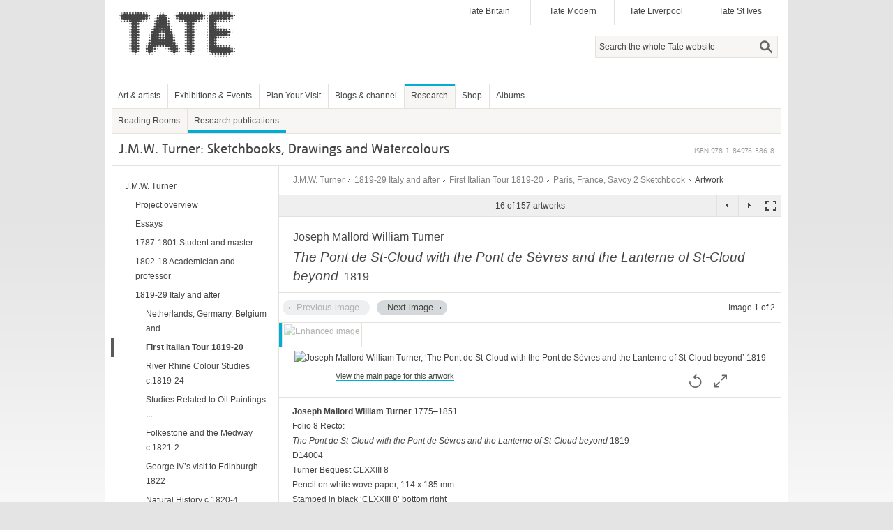

--- FILE ---
content_type: text/html;charset=UTF-8
request_url: https://www.tate.org.uk/art/research-publications/jmw-turner/joseph-mallord-william-turner-the-pont-de-st-cloud-with-the-pont-de-sevres-and-the-r1142864
body_size: 8538
content:
<!DOCTYPE html><html xmlns:sioc="http://rdfs.org/sioc/ns#" xmlns:xsd="http://www.w3.org/2001/XMLSchema#" xmlns:content="http://purl.org/rss/1.0/modules/content/" xmlns:sioct="http://rdfs.org/sioc/types#" lang="en" xmlns:dc="http://purl.org/dc/terms/" xmlns:og="http://ogp.me/ns#" xmlns:foaf="http://xmlns.com/foaf/0.1/" dir="ltr" xmlns:skos="http://www.w3.org/2004/02/skos/core#" xmlns:rdfs="http://www.w3.org/2000/01/rdf-schema#">
<head  profile="http://www.w3.org/1999/xhtml/vocab">
	<title >Joseph Mallord William Turner, 'The Pont de St-Cloud with the Pont de Sèvres and the Lanterne of St-Cloud beyond' 1819 (J.M.W. Turner: Sketchbooks, Drawings and Watercolours)  | Tate</title>
	<link rel="icon" type="image/vnd.microsoft.icon" href="https://www.tate.org.uk/favicon.ico"/>
	<meta content="text/html; charset=utf-8" http-equiv="Content-Type"/>
	<meta content="-Ssj9D-uK1_YzHygr2Dr2VFo-CCFrh5uv3ZaYlDTqGo" name="google-site-verification"/>
	<meta content="20134383992" property="fb:admins"/>
	<meta  content="Nicola Moorby" name="citation_author"/>
	<meta  content="Nicola Moorby" name="DC.creator"/>
	<meta  content="The Pont de St-Cloud with the Pont de Sèvres and the Lanterne of St-Cloud beyond 1819 by Joseph Mallord William Turner" name="citation_title"/>
	<meta  content="The Pont de St-Cloud with the Pont de Sèvres and the Lanterne of St-Cloud beyond 1819 by Joseph Mallord William Turner" name="DC.title"/>
	<meta  content="2013-08-25" name="citation_date"/>
	<meta  content="2013/08/25" name="citation_publication_date"/>
	<meta  content="2013-08-25" name="DC.date"/>
	<meta  content="Tate" name="DC.publisher"/>
	<meta  content="en" name="DC.language"/>
	<meta  content="Tate" name="citation_publisher"/>
	<meta  content="en" name="citation_language"/>
	<meta  content="J.M.W. Turner: Sketchbooks, Drawings and Watercolours" name="citation_inbook_title"/>
	<meta  content="978-1-84976-386-8" name="citation_isbn"/>
	<link  rel="canonical" href="https://www.tate.org.uk/art/research-publications/jmw-turner/joseph-mallord-william-turner-the-pont-de-st-cloud-with-the-pont-de-sevres-and-the-r1142864"/>
	<link  rel="stylesheet" type="text/css" href="/art/content/css/base.css?pomversion=1.1.59" media="all"/>
    <link  rel="stylesheet" type="text/css" href="/art/content/css/art-and-artists.css?pomversion=1.1.59"/>
<link  rel="stylesheet" type="text/css" href="/art/content/drupal/css/flexslider.css?pomversion=1.1.59"/>
<link  rel="stylesheet" type="text/css" href="/art/content/css/index.css?pomversion=1.1.59"/>
<link  rel="stylesheet" type="text/css" href="/art/content/css/research.css?pomversion=1.1.59"/>
<link  rel="stylesheet" type="text/css" href="/art/content/css/research-print.css?pomversion=1.1.59" media="print"/>

	<!--[if lt IE 9]><script src="https://cdnjs.cloudflare.com/ajax/libs/html5shiv/3.7.3/html5shiv.min.js"></script><![endif]-->
</head>
<body class="html not-front not-logged-in page-node page-node- page-node-11 node-type-page context-content">
	<div id="skip-link">
		<a class="element-invisible element-focusable" href="#main-content">Skip to main content</a>
	</div>
	<div id="region-page-top" class="region region-page-top">
		<div class="region-inner region-page-top-inner"></div>
	</div>  
	<!-- page.tpl.php : start -->
	<div id="page-wrapper">
		<div id="page">
			<div id="header">
				<div class="section clearfix">
					<header id="section-header" class="section section-header">
						<div id="zone-user-wrapper" class="zone-wrapper zone-user-wrapper clearfix">  
							<div id="zone-user" class="zone zone-user clearfix container-16">
								<div id="region-user-first" class="grid-10 region region-user-first" style="width: 480px;">
									<div class="region-inner region-user-first-inner">
										<div id="block-tate-logorandomiser-logorandomiser" class="block block-tate-logorandomiser  block-logorandomiser block-tate-logorandomiser-logorandomiser odd block-without-title">
											<div class="block-inner clearfix">
												<div class="content clearfix">
													<a title="Tate" rel="home" href="https://www.tate.org.uk"><img  id="logo" alt="Tate" src="/art/content/drupal/images/tate-head-logo_0.png"/></a>
												</div>
											</div>
										</div>
									</div>
								</div>
								<div id="region-user-second" class="grid-6 region region-user-second" style="width: 480px;">
									<div class="region-inner region-user-second-inner">
										<section id="block-menu-block-5" class="block block-menu-block  block-5 block-menu-block-5 odd">
											<div class="block-inner clearfix">
												<h2 class="element-invisible">Galleries</h2>
												<div class="content clearfix">
													<div class="menu-block-wrapper menu-block-5 menu-name-menu-galleries parent-mlid-0 menu-level-1">
														<ul class="menu">
															<li class="first leaf menu-mlid-1532"><a title="Tate Britain" href="https://www.tate.org.uk/visit/tate-britain">Tate Britain</a></li>
															<li class="leaf menu-mlid-737"><a title="Tate Modern" href="https://www.tate.org.uk/visit/tate-modern">Tate Modern</a></li>
															<li class="leaf menu-mlid-738"><a title="Tate Liverpool" href="https://www.tate.org.uk/visit/tate-liverpool">Tate Liverpool</a></li>
															<li class="last leaf menu-mlid-739"><a title="Tate St Ives" href="https://www.tate.org.uk/visit/tate-st-ives">Tate St Ives</a></li>
														</ul>
													</div>
												</div>
											</div>
										</section>
										<div id="block-search-form" class="block block-search  block-form block-search-form even block-without-title">
											<div class="block-inner clearfix">
												<div class="content clearfix">
													<form id="search-block-form" action="/search" method="get" accept-charset="UTF-8">
														<div >
															<div class="container-inline">
																<h2 class="element-invisible">Search form</h2>
																<div class="form-item form-type-textfield form-item-search-block-form">
																	<label  for="edit-search-block-form--2" class="element-invisible">Search </label>
																	<input id="edit-search-block-form--2" title="Search" maxlength="128" name="q" value="" class="hint-enabled form-text" type="text" size="15"/>
																</div>
																<div id="edit-actions" class="form-actions form-wrapper"><input id="edit-submit" name="op" value="Search" class="form-submit" type="submit"/></div>
																<!-- input type="hidden" name="form_build_id" value="form-g0WYMYVyNzrgCnHJcn3hWUXaAUcHNezKqVOwmPmqDGk" / -->
																<input value="search_block_form" type="hidden" name="form_id"/>
															</div>
														</div>
													</form>
												</div>
											</div>
										</div>
									</div>
								</div>	
							</div>
						</div>  
						<div id="zone-branding" class="zone zone-branding clearfix container-16">
							<div id="region-branding" class="grid-4 region region-branding">
								<div class="region-inner region-branding-inner">
								</div>
							</div>
						</div>
						<div id="zone-menu-wrapper" class="zone-wrapper zone-menu-wrapper clearfix">  
							<div id="zone-menu" class="zone zone-menu clearfix container-16">
								<div id="region-menu" class="grid-16 region region-menu">
									<div class="region-inner region-menu-inner">
										<nav >
      										<h2 class="element-invisible">Main menu</h2>
      										<div id="main-menu" class="navigation">
      										<ul class="links inline clearfix main-menu">
      											<li class="first"><a  title="Art and artists" href="https://www.tate.org.uk/art">Art &amp; artists</a></li>
      											<li ><a title="" href="https://www.tate.org.uk/whats-on">Exhibitions &amp; Events</a></li>
      											<li ><a title="" href="https://www.tate.org.uk/visit">Plan Your Visit</a></li>
      											<li ><a title="Blogs &amp; channel" href="https://www.tate.org.uk/context-comment">Blogs &amp; channel</a></li>
      											<li ><a  title="Research at Tate" class="active-trail" href="https://www.tate.org.uk/research">Research</a></li>
      											<li ><a title="" href="https://shop.tate.org.uk">Shop</a></li>
      											<li class="last"><a href="https://www.tate.org.uk/albums">Albums</a></li>
      										</ul></div>
      										<h2  class="element-invisible">Secondary menu</h2>
      										<div  id="secondary-menu" class="navigation">
      										<ul id="secondary-menu" class="links inline clearfix secondary-menu">
      											<li class="first"><a title="Hyman Kreitman Reading Rooms at Tate Britain" href="https://www.tate.org.uk/visit/tate-britain/library-archive-reading-rooms">Reading Rooms</a></li>
      											<li class="active-trail active last"><a class="active-trail active" title="Tate research publications online" href="https://www.tate.org.uk/research/publications">Research publications</a></li>
      									    </ul>
      									    </div>
										</nav>
          							</div>
								</div>
							</div>
						</div>
					</header>
				</div>
			</div> <!-- /.section, /#header -->

			<div id="main-wrapper">
				<div id="main" class="clearfix container-16 zone">
					<div id="content" class="column">
						<div id="zone-header-wrapper" class="zone-wrapper zone-header-wrapper clearfix">  
							<div id="zone-header" class="zone-header clearfix container-16"><a id="main-content"></a>
								<div id="region-header-second" class="grid-16 region region-header-second">
									<div class="region-inner region-header-second-inner">
										<h1 class="title"><span  class="full-title">J.M.W. Turner: Sketchbooks, Drawings and Watercolours</span></h1>
										<div  class="isbn">ISBN 978-1-84976-386-8</div>
									</div>
								</div>
							</div>
						</div>
						
						<div class="section">
							
							<section id="section-content" class="section section-content">
  
								<!-- zone-content.tpl.php : start -->
								<div id="zone-content-wrapper" class="zone-wrapper zone-content-wrapper clearfix">  
									<div  id="zone-content" class="zone-content clearfix">
									
										<!-- region-content.tpl.php : start -->
										<div id="region-content" class="grid-12 push-4 region region-content"><a id="main-content"></a>
											<div class="research-content">
<!-- RESEARCH-CONTENT: START -->

<!-- BREADCRUMB: START -->
<div class="research-breadcrumbs artwork">
	<div class="breadcrumb-block">
		<span class="breadcrumb-trail">
			<span>
				
				<a  class="tag" href="/art/research/group/2010001?project=1">J.M.W. Turner</a>
				
			</span><span>
				<span  class="gt"> &gt; </span>
				<a  class="tag" href="/art/research/group/666666643?project=1">1819-29 Italy and after</a>
				
			</span><span>
				<span  class="gt"> &gt; </span>
				<a  class="tag" href="/art/research/group/1000029?project=1">First Italian Tour 1819-20</a>
				
			</span><span>
				<span  class="gt"> &gt; </span>
				<a  class="tag" href="/art/research/group/65814?project=1">Paris, France, Savoy 2 Sketchbook</a>
				
			</span><span>
				<span  class="gt"> &gt; </span>
				
				<span  class="current">Artwork</span>
			</span>
		</span> 
	</div>
</div>
<!-- BREADCRUMB: END -->










<div class="research-header catalogue-entry clearfix">
<!-- CATALOGUE ENTRY -->
	<script  type="text/javascript">var researchMetadata = { entryAcno: "D14004", projectId: 1 };</script>
	
	<div class="artwork-image artwork-module clearfix">
		<div class="tate-slideshow artworkModule">
			<h2  class="page-heading artwork-heading clearfix"><span  class="artist">Joseph Mallord William Turner</span>
				<span class="title-row"><span  class="title">The Pont de St-Cloud with the Pont de Sèvres and the Lanterne of St-Cloud beyond</span> <span  class="datetext">1819</span></span>
			</h2>
			
			<div class="tate-slideshow-nav lightbox">
			    <div class="controlwrap">
                    <button  data-target-url="" title="Previous image" aria-controls="tate_slideshow" class="control slideNav previous-slide no-outline" type="button" disabled="disabled">
                      <span >Previous image</span>
                    </button>
                    <button  data-target-url="/art/artworks/turner-the-pont-de-st-cloud-with-the-pont-de-sevres-and-the-lanterne-of-st-cloud-beyond-d14004/image-enhanced" title="Next image" aria-controls="tate_slideshow" class="control slideNav next-slide no-outline" type="button">
                      <span >Next image</span>
                    </button>
                </div>
				<div  class="carousel_info">Image 1 of 2</div>
				<div class="thumbnails carousel-container">
					<ul class="views-list" aria-controls="tate_slideshow">
						<li class="selected"> 
							<a  href="/art/artworks/turner-the-pont-de-st-cloud-with-the-pont-de-sevres-and-the-lanterne-of-st-cloud-beyond-d14004"><img  height="30" alt="" width="42" src="https://media.tate.org.uk/art/images/work/D/D14/D14004_7.jpg"/></a>
							<div style="display: none;" class="additional-image-content">
							    <div class="slide">
							        <div class="image_box">
							          <a  data-caption-id="caption_D14004" title="View full screen" data-lightbox="lightbox" class="full-screen" href="https://media.tate.org.uk/art/images/work/D/D14/D14004_10.jpg">
							            <img  data-src="https://media.tate.org.uk/art/images/work/D/D14/D14004_9.jpg" title="Joseph Mallord William Turner, ‘The Pont de St-Cloud with the Pont de Sèvres and the Lanterne of St-Cloud beyond’ 1819" height="400" alt="Joseph Mallord William Turner, ‘The Pont de St-Cloud with the Pont de Sèvres and the Lanterne of St-Cloud beyond’ 1819" width="563" class="object-image"/>
							          </a>
							          
									  
									  
							        </div>
							        <div id="caption_D14004" class="lightbox-caption element-invisible">
							          <div class="caption">
							            <span  class="artist">Joseph Mallord William Turner, </span>
							            <span  class="title">The Pont de St-Cloud with the Pont de Sèvres and the Lanterne of St-Cloud beyond</span>
							            <span  class="date">1819</span>
							            
							          </div>
							          
							        </div>
							        <div style="width: 563px;" class="image_footer">
							          <div class="credit">
								        
								        
								        
								        <div ><a  class="textlink" href="/art/artworks/turner-the-pont-de-st-cloud-with-the-pont-de-sevres-and-the-lanterne-of-st-cloud-beyond-d14004">View the main page for this artwork</a></div>
							          </div>
							          <button  title="Rotate image left" class="rotate no-outline" onclick="return rotateImgLeft('#tate_slideshow .object-image');" type="button"><span >Rotate</span></button>
							          <button  data-caption-id="captionId" title="View full screen" data-lightbox="lightbox" class="full-screen no-outline" type="button" data-imagehref="https://media.tate.org.uk/art/images/work/D/D14/D14004_10.jpg"><span >Full screen</span></button>
							        </div>
							      </div>
							 </div>							
						</li><li> 
							<a  href="/art/artworks/turner-the-pont-de-st-cloud-with-the-pont-de-sevres-and-the-lanterne-of-st-cloud-beyond-d14004/image-enhanced"><img  title="Enhanced image" height="30" alt="Enhanced image" width="42" src="https://media.tate.org.uk/art/images/work/enhanced_images/D140/D14004_E.jpg"/></a>
							<div style="display: none;" class="additional-image-content">
							    <div class="slide">
							        <div class="image_box">
							          <a  data-caption-id="caption_D14004_enhanced" title="View full screen" data-lightbox="lightbox" class="full-screen" href="https://media.tate.org.uk/art/images/work/enhanced_images/D140/D14004_E.jpg">
							            <img  data-src="https://media.tate.org.uk/art/images/work/enhanced_images/D140/D14004_E.jpg" title="Joseph Mallord William Turner, ‘The Pont de St-Cloud with the Pont de Sèvres and the Lanterne of St-Cloud beyond’ 1819 (Enhanced image)" height="365" alt="Joseph Mallord William Turner, ‘The Pont de St-Cloud with the Pont de Sèvres and the Lanterne of St-Cloud beyond’ 1819 (Enhanced image)" width="512" class="object-image"/>
							          </a>
							          
									  
									  
							        </div>
							        <div id="caption_D14004_enhanced" class="lightbox-caption element-invisible">
							          <div class="caption">
							            <span  class="artist">Joseph Mallord William Turner, </span>
							            <span  class="title">The Pont de St-Cloud with the Pont de Sèvres and the Lanterne of St-Cloud beyond</span>
							            <span  class="date">1819</span>
							            <span  class="image_caption"> (Enhanced image)</span>
							          </div>
							          
							        </div>
							        <div style="width: 512px;" class="image_footer">
							          <div class="credit">
								        <div  class="image_caption">Enhanced image</div>
								        
								        
								        <div ><a  class="textlink" href="/art/artworks/turner-the-pont-de-st-cloud-with-the-pont-de-sevres-and-the-lanterne-of-st-cloud-beyond-d14004">View the main page for this artwork</a></div>
							          </div>
							          <button  title="Rotate image left" class="rotate no-outline" onclick="return rotateImgLeft('#tate_slideshow .object-image');" type="button"><span >Rotate</span></button>
							          <button  data-caption-id="captionId" title="View full screen" data-lightbox="lightbox" class="full-screen no-outline" type="button" data-imagehref="https://media.tate.org.uk/art/images/work/enhanced_images/D140/D14004_E.jpg"><span >Full screen</span></button>
							        </div>
							      </div>
							 </div>							
						</li>
					</ul>
					<div class="thm-controls">
						<div class="thm-right"></div>
						<div class="thm-left"></div>
					</div>
				</div>
			</div>
			<div id="tate_slideshow" class="tate-slideshow module_content magnifiable lightbox">
				<div class="ajax-content">
					<div class="slide">
						<div class="image_box">
							<a  data-caption-id="caption_D14004" title="View full screen" data-lightbox="lightbox" class="full-screen" href="https://media.tate.org.uk/art/images/work/D/D14/D14004_10.jpg">
								<img  data-src="https://media.tate.org.uk/art/images/work/D/D14/D14004_9.jpg" title="Joseph Mallord William Turner, ‘The Pont de St-Cloud with the Pont de Sèvres and the Lanterne of St-Cloud beyond’ 1819" height="400" alt="Joseph Mallord William Turner, ‘The Pont de St-Cloud with the Pont de Sèvres and the Lanterne of St-Cloud beyond’ 1819" width="563" class="object-image" src="https://media.tate.org.uk/art/images/work/D/D14/D14004_9.jpg"/>
							</a>
							
							
							
						</div>
						
						<div style="width: 563px;" class="image_footer">
							<div class="credit">
								
								
								
								<div ><a  class="textlink" href="/art/artworks/turner-the-pont-de-st-cloud-with-the-pont-de-sevres-and-the-lanterne-of-st-cloud-beyond-d14004">View the main page for this artwork</a></div>
							</div>
							<button  title="Rotate image left" class="rotate no-outline" onclick="return rotateImgLeft('#tate_slideshow .object-image');" type="button"><span >Rotate</span></button>
							<button  data-caption-id="captionId" title="View full screen" data-lightbox="lightbox" class="full-screen no-outline" type="button" data-imagehref="https://media.tate.org.uk/art/images/work/D/D14/D14004_10.jpg"><span >Full screen</span></button>
						</div>
					</div>
					<div id="caption_D14004!1" class="lightbox-caption element-invisible">
						<div class="caption">
						  <span  class="artist">Joseph Mallord William Turner, </span>
						  <span  class="title">The Pont de St-Cloud with the Pont de Sèvres and the Lanterne of St-Cloud beyond</span>
						  <span  class="date">1819</span>
						  
						</div>
						
					</div>
				</div>
				<div class="loading-ajax-image"></div>
			</div>
		</div>
	</div>
</div>

<div class="research-project-text clearfix catalogue">
	
	
	<div class="research-project-section clearfix">
		<div class="research-block top-block">
			
			
			
			
			
			<div class="expandable-text tombstone">
				
				
				<div class="para"><div ><b>Joseph Mallord William Turner</b> 1775&#8211;1851</div></div><div class="para"><div >Folio 8 Recto:</div></div><div class="para"><div ><i>The Pont de St-Cloud with the Pont de Sèvres and the Lanterne of St-Cloud beyond </i>1819</div></div><div class="para"><div >D14004<br />Turner Bequest CLXXIII 8</div></div><div class="para"><div >Pencil on white wove paper, 114 x 185 mm</div></div><div class="para"><div >Stamped in black &#8216;CLXXIII 8&#8217; bottom right</div></div><div class="para"><div >&nbsp;</div></div><div class="para"><div >Accepted by the nation as part of the Turner Bequest 1856</div></div>
				
				
				
			</div>

		</div><div class="research-block">
			
			
			
			<h3 class="expandable-header collapsed"><span >References</span><span class="main"></span></h3>
			
			<div style="display: none;" class="expandable-text">
				
				<div class="literature-entry last-item">
					<div  class="lit-entry-year">1909</div>
					<div  class="lit-entry-text">A.J. Finberg, <i>A Complete Inventory of the Drawings of the Turner Bequest</i>, London 1909, vol.I, p.504, as &#8216;Bridge, with houses&#8217;.</div>
				</div>
				
				
				
				
			</div>

		</div><div class="research-block">
			
			
			
			
			
			<div class="expandable-text">
				
				
				<div class="para"><div >Turner made a short detour from Paris, following the River Seine south-west to St-Cloud. The subject of this sketch is the Pont de St-Cloud, a stone bridge only recently built by Napoleon in 1808, which linked the town of St-Cloud with Boulogne-Billancourt on the opposite side of the river. Turner has drawn the western end of the bridge with houses lining the banks of the Seine on the right and a number of boats moored against the side. There also appears to be a small figure with a fishing rod. The vista looks up-river in the direction of the Château de St-Cloud on the right, identifiable from the tall tower at the top of the hill known as the Lanterne de Démosthène. This monument, also built by Napoleon, would later become the subject of an illustration for <i>Turner&#8217;s Annual Tour, 1835: Wanderings by the Seine </i>(see Tate <a class="work-link acno-pop" href="/art/artworks/D24697" onclick="popTateObjects(event, 1, 'D24697')" title="View the details of this artwork">D24697</a>; Turner Bequest CCLIX 132).<a name="f_1_2_1"><a class="fn" href="#fn_1_2_1">1</a></a> Like the château, the lantern was destroyed by the Prussians during the Siege of Paris in 1870. Also visible in the background is part of the distant Pont de Sèvres, just glimpsed through one of the arches of the St-Cloud bridge.</div></div><div class="para"><div >A small part of the composition spills over onto the opposite sheet of the double-page spread, see folio 7 verso (<a class="work-link acno-pop" href="/art/artworks/D40874" onclick="popTateObjects(event, 1, 'D40874')" title="View the details of this artwork">D40874</a>). For further sketches of St-Cloud see folios 6 and 12 (<a class="work-link acno-pop" href="/art/artworks/D14001" onclick="popTateObjects(event, 1, 'D14001')" title="View the details of this artwork">D14001</a> and <a class="work-link acno-pop" href="/art/artworks/D14011" onclick="popTateObjects(event, 1, 'D14011')" title="View the details of this artwork">D14011</a>).</div></div><div class="authors">
					<p class="authordate">
						<span  class="author">Nicola Moorby</span><br />
						<span  class="dated">March 2013</span>
					</p>
				</div>
				<div class="footnotes-wrap clearfix">
	<!-- FOOTNOTES -->
	<div class="footnote clearfix">
		<a  name="fn_1_2_1"></a>
		<div class="footnote-number">
			<a  href="#f_1_2_1">1</a>
		</div>
		<div  class="footnote-text">For a full discussion see Ian Warrell, <i>Turner on the Seine</i>, exhibition catalogue, Tate Gallery, London 1999, pp.18&#8211;19, 225&#8211;8.</div>
	</div>
</div>
				
				
			</div>

		</div>
		
	</div>
</div>







<div  class="citation clearfix">
	<h3 >How to cite</h3>
	<p >Nicola Moorby, &lsquo;<i>The Pont de St-Cloud with the Pont de Sèvres and the Lanterne of St-Cloud beyond</i> 1819 by Joseph Mallord William Turner&rsquo;, catalogue entry, March 2013, in David Blayney Brown (ed.), <em>J.M.W. Turner: Sketchbooks, Drawings and Watercolours</em>, Tate Research Publication, August 2013, https://www<wbr>.tate<wbr>.org<wbr>.uk<wbr>/art<wbr>/research<wbr>-publications<wbr>/jmw<wbr>-turner<wbr>/joseph<wbr>-mallord<wbr>-william<wbr>-turner<wbr>-the<wbr>-pont<wbr>-de<wbr>-st<wbr>-cloud<wbr>-with<wbr>-the<wbr>-pont<wbr>-de<wbr>-sevres<wbr>-and<wbr>-the<wbr>-r1142864, accessed 21 January 2026.</p>
</div>

<!-- RESEARCH-CONTENT: END -->
</div>
										</div>
										<!-- region-content.tpl.php : end -->

										<aside id="region-sidebar-first" class="grid-4 pull-12 region region-sidebar-first">
											<div class="region-inner region-sidebar-first-inner">
												<div id="block-menu-block-1" class="block block-menu-block  block-1 block-menu-block-1 odd block-without-title">
													<div id="groupnavigator">
														<ul class="menu">
	<li class="first leaf"><a  href="/art/research/group/2010001?project=1">J.M.W. Turner</a>
		<ul class="menu"><!-- level 1 start -->
			<li class="leaf"><a  href="/art/research/group/2010002?project=1">Project overview</a>
				
			</li><li class="leaf"><a  href="/art/research/group/2010028?project=1">Essays</a>
				
			</li><li class="leaf"><a  href="/art/research/group/666666641?project=1">1787-1801 Student and master</a>
				
			</li><li class="leaf"><a  href="/art/research/group/666666642?project=1">1802-18 Academician and professor</a>
				
			</li><li class="leaf active-trail expanded"><a  class="active-trail" href="/art/research/group/666666643?project=1">1819-29 Italy and after</a>
				<ul class="menu"><!-- level 2 start -->
        			<li class="leaf"><a  href="/art/research/group/1000930?project=1">Netherlands, Germany, Belgium and ...</a>
						
					</li><li class="leaf active-trail expanded"><a  class="active active-trail" href="/art/research/group/1000029?project=1">First Italian Tour 1819-20</a>
						<ul class="menu"><!-- level 3 start -->
		        			
						<!-- level 3 end --></ul>
					</li><li class="leaf"><a  href="/art/research/group/1000120?project=1">River Rhine Colour Studies c.1819-24</a>
						
					</li><li class="leaf"><a  href="/art/research/group/1000121?project=1">Studies Related to Oil Paintings ...</a>
						
					</li><li class="leaf"><a  href="/art/research/group/1000125?project=1">Folkestone and the Medway c.1821-2</a>
						
					</li><li class="leaf"><a  href="/art/research/group/1000017?project=1">George IV’s visit to Edinburgh 1822</a>
						
					</li><li class="leaf"><a  href="/art/research/group/1000142?project=1">Natural History c.1820-4</a>
						
					</li><li class="leaf"><a  href="/art/research/group/1000108?project=1">Lowland and River Colour Studies ...</a>
						
					</li><li class="leaf"><a  href="/art/research/group/1000114?project=1">?South of France and Italy c.1820-41</a>
						
					</li><li class="leaf"><a  href="/art/research/group/1000123?project=1">Likely English, Scottish or Welsh ...</a>
						
					</li><li class="leaf"><a  href="/art/research/group/1000111?project=1">Coastal Scenes and Shipping c.1820 ...</a>
						
					</li><li class="leaf"><a  href="/art/research/group/1000057?project=1">French Tour 1821</a>
						
					</li><li class="leaf"><a  href="/art/research/group/1000118?project=1">Provincial Antiquities Colour ...</a>
						
					</li><li class="leaf"><a  href="/art/research/group/1000083?project=1">Thames, London and South of England ...</a>
						
					</li><li class="leaf"><a  href="/art/research/group/1000059?project=1">Rivers of England c.1822-4</a>
						
					</li><li class="leaf"><a  href="/art/research/group/1000068?project=1">Ports of England c.1822-8</a>
						
					</li><li class="leaf"><a  href="/art/research/group/1000026?project=1">Little Liber c.1823-6</a>
						
					</li><li class="leaf"><a  href="/art/research/group/1000101?project=1">East Anglia, Sussex and Yorkshire ...</a>
						
					</li><li class="leaf"><a  href="/art/research/group/1000061?project=1">Grenoble Bridge c.1824</a>
						
					</li><li class="leaf"><a  href="/art/research/group/1000128?project=1">London and its Environs Colour ...</a>
						
					</li><li class="leaf"><a  href="/art/research/group/1000089?project=1">Meuse-Mosel, Luxembourg and Northern ...</a>
						
					</li><li class="leaf"><a  href="/art/research/group/1000932?project=1">European River and Lowland Scenes</a>
						
					</li><li class="leaf"><a  href="/art/research/group/1000054?project=1">England and Wales Colour Studies ...</a>
						
					</li><li class="leaf"><a  href="/art/research/group/1000012?project=1">Vignette watercolours  c.1826-1843</a>
						
					</li><li class="leaf"><a  href="/art/research/group/1000133?project=1">Northern France c.1826-32</a>
						
					</li><li class="leaf"><a  href="/art/research/group/1000131?project=1">England and Wales c.1826-38</a>
						
					</li><li class="leaf"><a  href="/art/research/group/1000109?project=1">Figures on a Beach c.1826-45</a>
						
					</li><li class="leaf"><a  href="/art/research/group/1001478?project=1">France c.1826-41</a>
						
					</li><li class="leaf"><a  href="/art/research/group/1000149?project=1">East Coast of England Colour Studies ...</a>
						
					</li><li class="leaf"><a  href="/art/research/group/1000110?project=1">Isle of Wight 1827</a>
						
					</li><li class="leaf"><a  href="/art/research/group/1000147?project=1">River Seine ?1827-9</a>
						
					</li><li class="leaf"><a  href="/art/research/group/1000141?project=1">Keepsake Colour Studies c.1827-32</a>
						
					</li><li class="leaf"><a  href="/art/research/group/1000112?project=1">Italy c.1828-43</a>
						
					</li><li class="leaf"><a  href="/art/research/group/1001599?project=1">Second Italian Tour 1828-9</a>
						
					</li><li class="leaf"><a  href="/art/research/group/1000113?project=1">Northern Italy or Switzerland c.1828 ...</a>
						
					</li><li class="leaf"><a  href="/art/research/group/1000151?project=1">Normandy ?1829</a>
						
					</li><li class="leaf"><a  href="/art/research/group/1000069?project=1">Margate, London and Surrey c.1829-45</a>
						
					</li>
				<!-- level 2 end --></ul>
			</li><li class="leaf"><a  href="/art/research/group/666666644?project=1">1830-35 Annual tourist</a>
				
			</li><li class="leaf"><a  href="/art/research/group/666666645?project=1">1836-47 Modern painter</a>
				
			</li><li class="leaf"><a  href="/art/research/group/2010014?project=1">Resources</a>
				
			</li><li class="leaf"><a  href="/art/research/group/2010027?project=1">Search the catalogue</a>
				
			</li>
		<!-- level 1 end --></ul>
	</li>
</ul>
													</div>
												</div>
											</div>
										</aside>
									</div>
									
									
									

								</div>
								<!-- zone-content.tpl.php : end -->
							</section>
						</div>
					</div> <!-- /.section, /#content -->
				</div>
			</div> <!-- /#main, /#main-wrapper -->

<div id="footer"><div class="section">

<!-- START OF FOOTER -->
<footer id="section-footer" class="section section-footer">
  <div id="zone-footer-wrapper" class="zone-wrapper zone-footer-wrapper clearfix">  
  <div id="zone-footer" class="zone zone-footer clearfix container-16">
    <div id="region-footer-first" class="grid-4 region region-footer-first">
  <div class="region-inner region-footer-first-inner">
    <section id="block-menu-block-2" class="block block-menu-block block-2 block-menu-block-2 odd">
  <div class="block-inner clearfix">
              <h2 class="block-title">Shortcuts</h2>
            
    <div class="content clearfix">
      <div class="menu-block-wrapper menu-block-2 menu-name-menu-footer-shortcuts parent-mlid-0 menu-level-1">
  <ul class="menu"><li class="first leaf menu-mlid-5443"><a title="Tate Kids" href="https://www.tate.org.uk/kids">Tate Kids</a></li>
<li class="leaf menu-mlid-5451"><a title="Tate Collective" href="https://www.tate.org.uk/tate-collective">Tate Collective</a></li>
<li class="leaf menu-mlid-17657"><a title="ARTIST ROOMS" href="https://www.tate.org.uk/artist-rooms">ARTIST ROOMS</a></li>
<li class="leaf menu-mlid-5453"><a title="Picture library" href="https://www.tate-images.com/">Picture library</a></li>
<li class="last leaf menu-mlid-8421"><a title="Copyright, permissions and photography" href="https://www.tate.org.uk/about-us/policies-and-procedures/website-terms-use">Copyright, permissions and photography</a></li>
</ul></div>
    </div>
  </div>
</section>  </div>
</div><div id="region-footer-second" class="grid-4 region region-footer-second">
  <div class="region-inner region-footer-second-inner">
    <section id="block-menu-block-3" class="block block-menu-block block-3 block-menu-block-3 odd">
  <div class="block-inner clearfix">
              <h2 class="block-title">Connect</h2>
            
    <div class="content clearfix">
      <div class="menu-block-wrapper menu-block-3 menu-name-menu-connect parent-mlid-0 menu-level-1">
  <ul class="menu"><li class="first leaf menu-mlid-715"><a title="Tate on Facebook" href="https://www.facebook.com/tategallery">Facebook</a></li>
<li class="leaf menu-mlid-716"><a title="Follow Tate on Twitter" href="https://twitter.com/tate">Twitter</a></li>
<li class="last leaf menu-mlid-717"><a title="Tate on YouTube" href="https://www.youtube.com/user/tate">YouTube</a></li>
</ul></div>
    </div>
  </div>
</section>  </div>
</div><div id="region-footer-forth" class="grid-4 region region-footer-forth">
  <div class="region-inner region-footer-forth-inner">
    <section id="block-tate-blocks-footer-bulletin-form" class="block block-tate-blocks block-footer-bulletin-form block-tate-blocks-footer-bulletin-form odd">
  <div class="block-inner clearfix">
              <h2 class="block-title">Email sign-up</h2>
            
    <div class="content clearfix">
      <p >Keep up to date with Tate events, exhibitions and news</p><form action="https://www.tate.org.uk/subscribe/preferences" method="post" name="form"><input title="Enter email address" type="email" name="email"/><input alt="sign up" name="signup" value="Sign up" class="submit" type="submit"/></form>    </div>
  </div>
</section><div id="block-block-19" class="block block-block block-19 block-block-19 even block-without-title">
  <div class="block-inner clearfix">
                
  </div>
</div>
</div>
</div>  </div>
</div></footer>
<!-- END OF FOOTER -->

</div></div> <!-- /.section, /#footer -->

		</div>
	</div> <!-- /#page, /#page-wrapper -->
  
<!-- page.tpl.php : end -->
	<script src="https://ajax.googleapis.com/ajax/libs/jquery/1.7.1/jquery.min.js" type="text/javascript"></script>
	<script type="text/javascript">
		jQuery.noConflict();
		<!--//--><![CDATA[//><!--
		window.jQuery || document.write("<script src='../js/jquery.min.js'>\x3C/script>")
		//--><!]]>
	</script>
	<script  src="/art/content/drupal/js/drupal.js?pomversion=1.1.59" type="text/javascript"></script>
	<script  src="/art/content/drupal/js/jquery.once.js?pomversion=1.1.59" type="text/javascript"></script>
	<script  src="/art/content/drupal/js/jquery.formalize.js?pomversion=1.1.59" type="text/javascript"></script>
	<script  src="/art/content/drupal/js/omega-equalheights.js?pomversion=1.1.59" type="text/javascript"></script>
	<script  src="/art/content/drupal/js/hint.js?pomversion=1.1.59" type="text/javascript"></script>
	<script  src="/art/content/js/utils.js?pomversion=1.1.59" type="text/javascript"></script>
	<script  src="/art/content/js/json2-and-cookies.js?pomversion=1.1.59" type="text/javascript"></script>
	<script  src="/art/content/js/autocolumn.js?pomversion=1.1.59" type="text/javascript"></script>
	<script  src="/art/content/js/aaa/aria.js?pomversion=1.1.59" type="text/javascript"></script>
	
	
	<script  src="/art/content/js/aaa/lightbox-carousel.js?pomversion=1.1.59" type="text/javascript"></script>
	<script  src="/art/content/js/aaa/image.rotate.js?pomversion=1.1.59" type="text/javascript"></script>
	
	
		
	<script  src="/art/content/js/jquery.ba-hashchange.min.js?pomversion=1.1.59" type="text/javascript"></script>
	<script  src="/art/content/drupal/js/jquery.flexslider-min.js?pomversion=1.1.59" type="text/javascript"></script>
	<script  src="/art/content/drupal/js/tate_inpageslideshow.js?pomversion=1.1.59" type="text/javascript"></script>
	<script  src="/art/content/js/template.research.js?pomversion=1.1.59" type="text/javascript"></script>
	
	<script  src="/art/content/js/pop.tate.works.js?pomversion=1.1.59" type="text/javascript"></script>
	<script  src="https://sadmin.brightcove.com/js/BrightcoveExperiences.js" type="text/javascript"></script>
	<script  type="text/javascript">brightcove.createExperiences();</script>

<script >
if(typeof(jQuery) != "undefined") 
{ // drupal
    jQuery(function($){$('#edit-search-block-form--2').siblings('.form-text.hint').val('Search the whole Tate website');});
}
else
{ // django
    el = document.getElementById("edit-search-block-form--2");
    if(el != null) { el.setAttribute("placeholder", "Search the whole Tate website") }
}
</script>

<!-- Google Analytics -->
<script type="text/javascript">

  var _gaq = _gaq || [];
  _gaq.push(['_setAccount', 'UA-26241256-1']);
  _gaq.push(['_setDomainName', 'tate.org.uk']);
  _gaq.push(['_trackPageview']);

  (function() {
    var ga = document.createElement('script'); ga.type = 'text/javascript'; ga.async = true;
    ga.src = ('https:' == document.location.protocol ? 'https://ssl' : 'http://www') + '.google-analytics.com/ga.js';
    var s = document.getElementsByTagName('script')[0]; s.parentNode.insertBefore(ga, s);
  })();

</script>

<!-- Google Tag Manager -->
<noscript ><iframe height="0" src="//www.googletagmanager.com/ns.html?id=GTM-WQPJ9H" style="display:none;visibility:hidden" width="0"></iframe></noscript>
<script >(function(w,d,s,l,i){w[l]=w[l]||[];w[l].push({'gtm.start':
new Date().getTime(),event:'gtm.js'});var f=d.getElementsByTagName(s)[0],
j=d.createElement(s),dl=l!='dataLayer'?'&amp;l='+l:'';j.async=true;j.src=
'//www.googletagmanager.com/gtm.js?id='+i+dl;f.parentNode.insertBefore(j,f);
})(window,document,'script','dataLayer','GTM-WQPJ9H');</script>
<!-- End Google Tag Manager -->

</body>
</html>

--- FILE ---
content_type: text/css
request_url: https://www.tate.org.uk/art/content/drupal/css/flexslider.css?pomversion=1.1.59
body_size: 3736
content:
/*
 * jQuery FlexSlider v1.8
 * http://flex.madebymufffin.com
 *
 * Copyright 2011, Tyler Smith
 * Free to use under the MIT license.
 * http://www.opensource.org/licenses/mit-license.php
 */
 
/* Browser Resets */
#zone-content #region-content .field-name-body .flex-container a:active,
#zone-content #region-content .field-name-body .flexslider a:active {outline: none;}
#zone-content #region-content .field-name-body .slides,
#zone-content #region-content .field-name-body .flex-control-nav,
#zone-content #region-content .field-name-body .flex-direction-nav {margin: 0; padding: 0; list-style: none;}
#zone-content #region-content .field-name-body.flexslider li { list-style-type:none; }

/* FlexSlider Necessary Styles
*********************************/ 
#zone-content #region-content .field-name-body .flexslider {width: 100%; margin: 0; padding: 0;}
#zone-content #region-content .field-name-body .flexslider ul { margin:0 !important; padding:0; }
#zone-content #region-content .field-name-body .flexslider ul li {margin:0; padding:0; background:none;}
#zone-content #region-content .field-name-body .flexslider .slides > li {display: none; } /* Hide the slides before the JS is loaded. Avoids image jumping */
#zone-content #region-content .field-name-body .flexslider .slides img {height:auto; width:auto; max-width: 100%; display: block;}
#zone-content #region-content .field-name-body .flex-pauseplay span {text-transform: capitalize;}
#zone-content #region-content .field-name-body .slides li {background:none; padding:5px; margin:0;}

/* Clearfix for the .slides element */
#zone-content #region-content .field-name-body .slides:after {content: "."; display: block; clear: both; visibility: hidden; line-height: 0; height: 0;} 
html[xmlns] #zone-content #region-content .field-name-body  .slides {display: block;} 
* html #zone-content #region-content .field-name-body  .slides {height: 1%;}

/* No JavaScript Fallback */
/* If you are not using another script, such as Modernizr, make sure you
 * include js that eliminates this class on page load */
.no-js .slides > li:first-child {display: block;}


/* FlexSlider Tate Theme
*********************************/
#zone-content #region-content .field-name-body .flexslider {background: #444;  position: relative; zoom: 1;}
#zone-content #region-content .field-name-body .flexslider .slides {zoom: 1;}
#zone-content #region-content .field-name-body .flexslider .slides > li {position: relative;}
/* Suggested container for "Slide" animation setups. Can replace this with your own, if you wish */
.flex-container {zoom: 1; position: relative;}

/* Caption style */
/* IE rgba() hack */
#zone-content #region-content .field-name-body .flex-caption {background:none; -ms-filter:progid:DXImageTransform.Microsoft.gradient(startColorstr=#4C000000,endColorstr=#4C000000);
filter:progid:DXImageTransform.Microsoft.gradient(startColorstr=#4C000000,endColorstr=#4C000000); zoom: 1;}
#zone-content #region-content .field-name-body .flex-caption {width: 96%; padding: 2%; position: absolute; left: 0; bottom: 0; background: rgba(0,0,0,.3); color: #fff; text-shadow: 0 -1px 0 rgba(0,0,0,.3);}

/* Direction Nav */
#zone-content #region-content .field-name-body .flex-direction-nav {padding-right:10px!important; overflow:hidden;}
#zone-content #region-content .field-name-body .flex-direction-nav li a { border-bottom:none; width: 5%; height: 80%; margin:5em 0 0 0; padding:1px 0 0 0; display: block; background:#000;  position: absolute; top: 1px; cursor: pointer; text-indent: -9999px;}
#zone-content #region-content .field-name-body .flex-direction-nav li a:hover { border-bottom:none;  }
#zone-content #region-content .field-name-body .flex-direction-nav li .next {background-position: -52px 0; right: -21px;}
#zone-content #region-content .field-name-body .flex-direction-nav li .prev {left: -20px;}
#zone-content #region-content .field-name-body .flex-direction-nav li .disabled {opacity: .3; filter:alpha(opacity=30); cursor: default;}


/* Control Nav */
#zone-content #region-content .field-name-body .flex-control-nav {width: 20%; position: absolute; right:0; top:20px; padding-right:20px; text-align: right;}
#zone-content #region-content .field-name-body .flex-control-nav li {margin: 0 7px 5px 0; padding:0; display: inline-block; zoom: 1; *display: inline;}
#zone-content #region-content .field-name-body .flex-control-nav li a {  text-indent: -9999px; width: 15px; height: 15px; background: #ddd; color:#ddd; cursor: pointer; display:block;  }
#zone-content #region-content .field-name-body .flex-control-nav li a:hover { background:#fff; color:#fff; }
#zone-content #region-content .field-name-body .flex-control-nav li a.active {background:#ff00bb; color:#ff00bb; cursor: default;}


#zone-content #region-content .field-name-body .custom-controls  { width:100%; overflow:hidden; list-style-type:none; }
#zone-content #region-content .field-name-body .custom-controls li { padding:0; margin:0; background:#555; overflow:hidden; float:left;  list-style-type:none; }

#zone-content #region-content .field-name-body .custom-controls li a { display:block; height:4em; padding:1em 0 0 10px;margin:0 0 1px 1px;  background:#444; overflow:hidden; color:#eee; text-decoration:none;  }

#zone-content #region-content .field-name-body .custom-controls li img { margin:0;  }

#zone-content #region-content .field-name-body .custom-controls li.first a { margin:0 0 1px 0;   }


#zone-content #region-content .field-name-body .custom-controls li a.active { background:#fff; color:#444; }

#zone-content #region-content .field-name-body .custom-controls li a span { display:block;  margin:3px 0 0 0;  }

#zone-content #region-content .field-name-body .custom-controls li a img { height:auto; width:auto; }


#zone-content #region-content .field-name-body .objectwrapper { max-width:800px; margin:0 0 10px 0; color:#eee; text-align:center; background:url(../images/inpageslideshowloader.gif) center 110px no-repeat #111; }
#zone-content #region-content .field-name-body .fullscreen .objectwrapper { background-color:transparent; margin:0 auto; background-position:center 210px; }

#zone-content #region-content .field-name-body .objectwrapper object { z-index:90; }

#zone-content #region-content .field-name-body .flexslider  { min-height:250px; xmax-height:650px; }
#zone-content #region-content .field-name-body .flexslider img { max-height:550px; max-width:100%; margin:0 auto; }




#zone-content #region-content .field-name-body .visit.flexslider { margin:0 0 0 -20px; padding-right:20px; }
#zone-content #region-content .field-name-body .visit h4 { font-size:.9em; font-weight:normal; margin:0; padding:14px 0 5px 20px; }
#zone-content #region-content .field-name-body .visit.vertical .custom-controls li a { height:75px; text-align:right; padding:13px 20px 3px 0;}
#zone-content #region-content .field-name-body .visit p { font-size:0.75em; margin:0; padding:0 0 5px 20px; line-height:1.4em; }
#zone-content #region-content .field-name-body .visit .slides span { display:block; width:66%; min-width:28em; position:absolute; top:0; background:#fff; height:91px; opacity:0; }
#zone-content #region-content .field-name-body .visit .active span { opacity:1; }
#zone-content #region-content .field-name-body .visit .slides span a { display:block; text-align:left; margin:-76px 15px 0 0; width: 85px;
padding: 4px 20px 4px 15px;
background: #e5e5e5;
color: #444;
text-decoration:none;
-moz-border-radius: 11px;
-webkit-border-radius: 11px;
border-radius: 11px;
height: 14px;
line-height: 14px;
border: none;
float:right; }
#zone-content #region-content .field-name-body .visit .slides span a:hover { background: #EE3D96; color: #fff; }
#zone-content #region-content .field-name-body .visit .slides .slide1 span { top:92px; }
#zone-content #region-content .field-name-body .visit .slides .slide2 span { top:184px; }
#zone-content #region-content .field-name-body .visit .slides .slide3 span { top:276px; }
#zone-content #region-content .field-name-body .visit .slides .slide4 span { top:368px; }

#zone-content #region-content .field-name-body .overlaytest.flexslider {border-top:1px solid #ededed;min-height: 450px;
max-height: 450px; overflow:hidden; }
#zone-content #region-content .field-name-body .overlaytest .slides .caption {  line-height:1.4em; padding:10px 5px 5px 0; width:70%; display:block; position:absolute; top:0; background:#fff; opacity:0; }
#zone-content #region-content .field-name-body .overlaytest .slides .active .caption { opacity:1; }
#zone-content #region-content .field-name-body .overlaytest .slides .caption h4 { background:#fff; padding:0 10px 15px 20px; }
#zone-content #region-content .field-name-body .overlaytest .slides .caption p { background:#e5e5e5; color:#333; padding:5px 10px;  margin-left:10px; }
#zone-content #region-content .field-name-body .overlaytest .slides li img { max-height:999px; }
#zone-content #region-content .field-name-body .overlaytest .flex-direction-nav li a {width: 10%; height: 50%; margin:10em 0 0 0; background:rgba(255,255,255,0.4); }
#zone-content #region-content .field-name-body .overlaytest .flex-control-nav li a { opacity:.9; }

#zone-content #region-content .field-name-body .vertical .custom-controls { width:21%; float:left; }
#zone-content #region-content .field-name-body .vertical .custom-controls li { float:none; width:100%; }
#zone-content #region-content .field-name-body .vertical .custom-controls li a { margin:0 0 1px 0; }
#zone-content #region-content .field-name-body .vertical .custom-controls li.first a { margin:0 0 1px 0;   }
#zone-content #region-content .field-name-body .vertical.flexslider { max-height:460px; min-height:460px; height:460px; }
#zone-content #region-content .field-name-body .vertical .slides { margin-left:20%; width:80% !important;  }
#zone-content #region-content .field-name-body .vertical .slides li { height:460px; overflow:hidden;  }

/* audio player CSS override */

#zone-content #region-content .field-name-body .flexslider .slides .jp-audio {  margin:0; }
#zone-content #region-content .field-name-body .flexslider .slides .jp-audio a {  border-bottom:none; }
#zone-content #region-content .field-name-body .flexslider .slides .jp-interface {  margin:0; }
#zone-content #region-content .field-name-body .flexslider .slides .jp-playlist {  margin:0 0 10px 0; }

#zone-content #region-content .field-name-body .flexslider.inlineslideshow.fullscreen .slides li h4.audiotitle {  margin-top:50px; }


#zone-content #region-content .field-name-body .flexslider.inlineslideshow { margin:20px 0 10px 0; padding:15px 0 10px 0;background: #fff;  text-align:left;  line-height:1.4em; xborder-top: 1px solid #E5E2DE; xborder-bottom: 1px solid #E5E2DE; }
#zone-content #region-content .field-name-body .flexslider.inlineslideshow.numitems2, .flexslider.inlineslideshow.numitems3 { padding-top:10px; }
#zone-content #region-content .field-name-body .flexslider.inlineslideshow .item-list { margin:0 6px;}
#zone-content #region-content .field-name-body .flexslider.inlineslideshow .custom-controls-container { height:69px; margin:0 auto; overflow:hidden;  }
#zone-content #region-content .field-name-body .flexslider.inlineslideshow ul.custom-controls { padding:0; height:69px; }
#zone-content #region-content .field-name-body .flexslider.inlineslideshow .custom-controls li.last { margin-right:0; }
#zone-content #region-content .field-name-body .flexslider.inlineslideshow .custom-controls li { margin:0 1px 1px 0; padding:0; width:auto; }
#zone-content #region-content .field-name-body .flexslider.inlineslideshow .custom-controls li a img, .flexslider.inlineslideshow .custom-controls li a::after { opacity:.7; }
#zone-content #region-content .field-name-body .flexslider.inlineslideshow .custom-controls li a:hover img, .flexslider.inlineslideshow .custom-controls li a::after { opacity:.7; }
#zone-content #region-content .field-name-body .flexslider.inlineslideshow .custom-controls li.active a img, .flexslider.inlineslideshow .custom-controls li.active a::after { opacity:1; }
#zone-content #region-content .field-name-body .flexslider.inlineslideshow .custom-controls li a { background:#fff; border-bottom:4px #fff solid !important; margin:0; padding:0;  height:64px !important;  display:block; min-height:64px;  background:#646361;  }
#zone-content #region-content .field-name-body .flexslider.inlineslideshow.fullscreen .custom-controls li a { border-bottom:4px #5e524d solid !important; }
#zone-content #region-content .field-name-body .flexslider.inlineslideshow .custom-controls li a img { display:block; height:64px !important;  max-height:64px !important; }
#zone-content #region-content .field-name-body .flexslider.inlineslideshow .custom-controls li a.active { border-bottom:4px #444 solid !important; }
#zone-content #region-content .field-name-body .flexslider.inlineslideshow .custom-controls li a.audio { min-width:95px; }
#zone-content #region-content .field-name-body .flexslider.inlineslideshow .custom-controls li a.audio span { display:block; height:64px !important; width:100px; text-indent:-9999px;}
#zone-content #region-content .field-name-body .flexslider.inlineslideshow .custom-controls li a.audio::after { opacity:.8; position:relative; content: " "; background:url(../images/inpageslideshowsprites.png) no-repeat -150px -30px; display:block;width:22px;height:62px; top:-46px; margin:0 0 0 40px; }
#zone-content #region-content .field-name-body .flexslider.inlineslideshow .custom-controls li a.audio.noisy::after { background-image:url(../images/inpageslideshowsprites.png), url(../images/inpageslideshownoise.gif); background-repeat: no-repeat; background-position: -150px -30px, 0 25px;  }
#zone-content #region-content .field-name-body .flexslider.inlineslideshow .custom-controls li a.video::after { opacity:.8; position:relative; content: " "; background:url(../images/inpageslideshowsprites.png) no-repeat -30px -30px; display:block;width:22px;height:22px; top:-44px; margin:0 0 0 40px; }
#zone-content #region-content .field-name-body .flexslider.inlineslideshow ul.slides { margin:0; padding:0; }
#zone-content #region-content .field-name-body .flexslider.inlineslideshow ul.slides li { margin:0; padding:0; }
#zone-content #region-content .field-name-body .flexslider.inlineslideshow ul.slides li p { margin:0 5px; padding:0; background:#fff; }
#zone-content #region-content .field-name-body .flexslider.inlineslideshow.fullscreen ul.slides li p {  background:#131313; }
#zone-content #region-content .field-name-body .flexslider.inlineslideshow.fullscreen ul.slides li p a { color: #fff; }
#zone-content #region-content .field-name-body .flexslider.inlineslideshow .slides h4.audiotitle {  font-size:1.1em; background:#444; color:#fff; margin:0; padding:7px 0 5px 10px; border-bottom:1px solid #666; }
#zone-content #region-content .field-name-body .flexslider.inlineslideshow.fullscreen .slides h4.audiotitle  { max-width:440px; margin:0 auto;  background:#131313; font-size:1.5em; font-family: TateNewRegular; border-bottom:none; padding:0 0 10px 0; }

#zone-content #region-content .field-name-body .flexslider.inlineslideshow .slides img:hover { cursor:pointer; }

#zone-content #region-content .field-name-body .flexslider.inlineslideshow.fullscreen { margin:0; padding:0;border-top: none; border-bottom: none; }
#zone-content #region-content .field-name-body .flexslider.inlineslideshow.fullscreen .slides img:hover { opacity:1; cursor:default; }
/* don't show nav on slideshows with less than 4 items 
#zone-content #region-content .field-name-body .flexslider.inlineslideshow.numitems2 .flex-direction-nav, .flexslider.inlineslideshow.numitems3 .flex-direction-nav { display:none; }
#zone-content #region-content .field-name-body .flexslider.inlineslideshow.numitems2 .fullscreenlink, .flexslider.inlineslideshow.numitems3 .fullscreenlink { display:none; }*/
#zone-content #region-content .field-name-body .flexslider.inlineslideshow .flex-direction-nav li a { width:26px; height:26px; background-image:url(../images/inpageslideshowsprites.png); background-repeat:no-repeat; background-color:#eee; top:-52px; padding:0; }
#zone-content #region-content .field-name-body .flexslider.inlineslideshow .flex-direction-nav li a:hover { background-color:#fff200;  }
#zone-content #region-content .field-name-body .flexslider.inlineslideshow .flex-direction-nav li .next {right: 5px; left:auto; background-position: -241px -28px;}
#zone-content #region-content .field-name-body .flexslider.inlineslideshow .flex-direction-nav li .prev {right: 35px; left:auto; background-position: -282px -28px;}
#zone-content #region-content .field-name-body .flexslider.inlineslideshow .fullscreenlink { line-height:40em; width:26px; height:26px; background:#eee; display:block; overflow:hidden; right:3px; background-image:url(../images/inpageslideshowsprites.png); background-repeat:no-repeat; background-position: -203px -29px; position:relative; float:right; right:65px; top:-7px;  padding:0; }
#zone-content #region-content .field-name-body .flexslider.inlineslideshow .fullscreenlink:hover { background-color:#fff200;  }
#zone-content #region-content .field-name-body .flexslider.inlineslideshow .slides .img-wrapper { background:#111; margin:0 0 10px 0;  }
#zone-content #region-content .field-name-body .flexslider.inlineslideshow.fullscreen .slides .img-wrapper { background:transparent; margin:0; }
#zone-content #region-content .field-name-body .flexslider.inlineslideshow .slides .fullscreenicon {  display:block; opacity:0; float:right; position:relative; height:45px; width:40px;  top:-45px; right:10px; margin-bottom:-45px;  background-image:url(../images/inpageslideshowsprites.png); background-repeat:no-repeat; background-position:-330px -27px; filter: Alpha(Opacity=0); }
#zone-content #region-content .field-name-body .flexslider.inlineslideshow .slides .img-wrapper:hover .fullscreenicon { opacity:.9; filter: none; background-position:-330px -30px; }
#zone-content #region-content .field-name-body .flexslider.inlineslideshow.fullscreen .slides  .img-wrapper:hover .fullscreenicon { display:none; }
#zone-content #region-content .field-name-body .flexslider.inlineslideshow .slides img {  max-width:100%; max-height:380px;  }
#zone-content #region-content .field-name-body .flexslider.inlineslideshow.fullscreen .slides img { border-bottom:none; max-height:600px; margin-bottom:10px; }
#zone-content #region-content .field-name-body .flexslider.inlineslideshow.fullscreen .slides p { margin:0 auto;  }


#zone-content #region-content .field-name-body .flexslider.inlineslideshow.fullscreen .jp-audio  { max-width:450px; margin:0 auto; }
#zone-content #region-content .field-name-body .flexslider.inlineslideshow.fullscreen .custom-controls-container { background:transparent; margin:20px 0 30px 0; }
#zone-content #region-content .field-name-body .flexslider.inlineslideshow.fullscreen ul.custom-controls { margin:0 auto !important;  }
#zone-content #region-content .field-name-body .flexslider.inlineslideshow p.inlineslideshow-itemcount { margin:3px 0 0 5px; padding:0 0 0 5px; color:#888; }
#zone-content #region-content .field-name-body .flexslider.inlineslideshow.fullscreen p.inlineslideshow-itemcount { font-size:1.1em; position:fixed; top:10px; left:50%; width:300px; margin:0 0 0 -150px !important; text-align:center; }

#zone-content #region-content .field-name-body .flexslider.inlineslideshow.fullscreen .flex-direction-nav li a { background:none; top:0; width:10%; height:300px; opacity:.2; filter: Alpha(Opacity=20);   }
#zone-content #region-content .field-name-body .flexslider.inlineslideshow.fullscreen .flex-direction-nav li a:hover { opacity:1; filter: none; }
#zone-content #region-content .field-name-body .flexslider.inlineslideshow.fullscreen .flex-direction-nav li .next { position:fixed; right:10px; top:50%; margin-top:-50px;   display:block;
background: #EEE url(../images/slider-arrows.png) -80px 0 no-repeat;
width: 80px;
height: 80px;
border-radius: 40px;
moz-border-radius: 40px;
opacity: 0.2;}
#zone-content #region-content .field-name-body .flexslider.inlineslideshow.fullscreen .flex-direction-nav li .prev { position:fixed; left:10px; top:50%; margin-top:-50px;   display:block;
background: #EEE url(../images/slider-arrows.png) no-repeat;
width: 80px;
height: 80px;
border-radius: 40px;
moz-border-radius: 40px;
opacity: 0.2;}
#zone-content #region-content .field-name-body .flexslider.inlineslideshow.fullscreen .flex-direction-nav li a::after { font-family: TateNewRegular; content " "; margin-top:120px; text-indent: 0;  display:block; font-size:7em; color:#fff; position:relative; height:100px; }
#zone-content #region-content .field-name-body .flexslider.inlineslideshow.fullscreen .custom-controls li a.active { border-bottom:4px #00AED3 solid !important; }
#zone-content #region-content .field-name-body .inlineslideshow.numitems1 { margin:0; padding:0; list-style-type:none; }
#zone-content #region-content .field-name-body .inlineslideshow.numitems1 ul.slides { margin:0; padding:0; list-style-type:none; }
#zone-content #region-content .field-name-body .inlineslideshow.numitems1 ul.slides li p { margin:0; padding:0 25px 0px 5px; color:#888; background:#fff; }

/* hide elements that ie7 disregards the z-index of */

.flexfullscreen #tabs, .flexfullscreen #adminshowhide, .flexfullscreen #environment-indicator, .flexfullscreen #toolbar, .flexfullscreen #footer, .flexfullscreen .region-sidebar-first, .flexfullscreen .region-sidebar-second {
 display:none;
}

.flexfullscreen div.flexslider-wrapper {
 z-index:100000 !important;
 height:100%;
 width:100%;
 background:#131313;
 position:fixed;
 top:0;
 left:0; 
}

.flexfullscreen div.flexslider.fullscreen {
  z-index:100100 !important;
}

.flexfullscreen div.flexslider.fullscreen div {
  z-index:100200 !important;
}

.flexfullscreen #zone-content #region-content .field-name-body .flexslider.inlineslideshow .slides .img-wrapper .fullscreenicon { display:none; }


.flexslider .fullscreenclose { display: block; border: none; height: 27px; position: fixed; text-align: right; margin: 0px; top: 10px ; right: 10px; padding: 0px 26px 0px 0px; z-index: 1000; }
a.fullscreenclose .textlink { color: #BFBFBF; border-bottom: 1px solid #666; }
a.fullscreenclose:hover .textlink { color: #DEDEDE; border-color: #DEDEDE; }
.fullscreenclose .icon { background: url('/art/content/images/button_mag.png') 0 -114px; display: block; width: 16px; height: 15px; position: fixed; margin: 0px; right: 10px; top: 11px; }
.fullscreenclose span.icon span { display: none; }

#zone-content #region-content .field-name-body .flexfullscreen {  }
#zone-content #region-content .field-name-body .flexslider.inlineslideshow.fullscreen {  position:fixed; left:50%; top:0px; background:transparent; z-index:99999; margin:20px 10px; width:900px; margin-left:-450px; }
#zone-content #region-content .field-name-body .flexslider.inlineslideshow.fullscreen img { max-width:100%; }

#zone-content #region-content .field-name-body .flexslider.inlineslideshow.fullscreen .slides  { background:transparent;  }
#zone-content #region-content .field-name-body .flexslider.inlineslideshow.fullscreen .slides li  { background:transparent;  }
#zone-content #region-content .field-name-body .flexslider.inlineslideshow.fullscreen .slides p.credit  { background:transparent;  color:#eee;  }
#zone-content #region-content .field-name-body .flexslider.inlineslideshow.fullscreen p  { display:none; }
#zone-content #region-content .field-name-body .flexslider.inlineslideshow.fullscreen p.inlineslideshow-itemcount { display:block; }
#zone-content #region-content .field-name-body .flexslider.inlineslideshow.fullscreen.showcaption p { display:block; }

/* transitions */

#zone-content #region-content .field-name-body .flex-direction-nav li a, .flexslider.inlineslideshow .custom-controls li a img {
-webkit-transition: opacity .2s ease-out;
  -moz-transition: opacity .2s ease-out;
  -o-transition: opacity .2s ease-out;
  -ms-transition: opacity .2s ease-out;
  transition: opacity .2s ease-out;
}

#zone-content #region-content .field-name-body .visit .slides span   {
-webkit-transition: all .5s ease-out;
  -moz-transition: all .5s ease-out;
  -o-transition: all .5s ease-out;
  -ms-transition: all .5s ease-out;
  transition: all .5s ease-out;
}

#zone-content #region-content .field-name-body .flexslider.inlineslideshow .custom-controls li  {
-webkit-transition: all .3s ease-out;
  -moz-transition: all .3s ease-out;
  -o-transition: all .3s ease-out;
  -ms-transition: all .3s ease-out;
  transition: all .3s ease-out;
}

#zone-content #region-content .field-name-body .flexslider.inlineslideshow .slides .fullscreenicon, .flexslider.inlineslideshow .custom-controls li a img {
-webkit-transition: all .15s ease-in;
  -moz-transition: all .15s ease-in;
  -o-transition: all .15s ease-in;
  -ms-transition: all .15s ease-in;
  transition: all .15s ease-in;
}


--- FILE ---
content_type: text/css
request_url: https://www.tate.org.uk/art/content/css/research.css?pomversion=1.1.59
body_size: 6687
content:
/* --- Applies to most text types --- */
p { padding: 0px; }
div.centered, p.centered { text-align: center; }
div.right, p.right { text-align: right; }
div.indent, p.indent { margin-left: 35px; margin-right: 35px; }
/*p.indent { margin: 20px 45px 0 35px; padding: 0; }*/
div.firstlineindent, p.div.firstlineindent, p.firstlineindent { text-indent: 30pt; }
div.headerspace0 { margin-top: 0px; padding-top: 0px }
.smallcaps { font-variant: small-caps; font-size: 1.1em; }
.tabular td { vertical-align: top; padding: 0px 10px 4px 0px; margin: 0px; border: solid 1px #ffffff; }
.essay table.tabular tr td { padding: 1px 4px; border: 1px solid #BBB; }
.simple .tabular tr td:first-child { white-space: nowrap; min-width: 60px; }
.simple .tabular tr td:last-child { padding-right: 0px; }
.research-content { float: left; padding-bottom: 10px; }
.research-header { float: left; }
.related-material { float: left; }
.research-project-section { padding: 0; margin-top: 0px; clear: both; }
.para { padding: 0px 20px 14px; }
.authors { padding: 14px 20px 7px; }
.authors p { padding: 0px 0px 7px; }
.research-project-section a { border-bottom: 1px solid #00AED3; }
.research-project-text { padding: 0px 0px 14px; float: left; }
h1.title { padding: 11px 240px 13px 10px; }
h1.title .series-title { color: #666; 
	padding-bottom: 5px;
	font-family: Arial, Helvetica, sans-serif;
	text-transform: uppercase; font-weight: bold;
	font-size: 0.75em; font-variant: small-caps;
	display: block;
}
h1.title .full-title { clear: left; }
h3.sub-heading, h4.sub-heading { font-weight: normal; color: #565656; padding: 14px 20px; margin: 0px; font-size: 1.3em;  }
.expandable-text h3:first-child, .expandable-text h4:first-child { padding-top: 0px; }
.boxheading { border-top: 1px solid #E5E2DE; }
.content-header { padding-bottom: 25px; }
#region-header-first, #region-header-second {
  margin: 0;
  border-bottom: 1px solid #E5E2DE;
}
.region-header-second-inner {
	float: none;
}
.isbn {
  position: absolute;
  right: 10px;
  bottom: 11px;
  color: #999;
  z-index: 20;
  font-size: 0.95em;
  font-family: 'Tate New Thin', Arial, Helvetica, sans-serif;
}
#zone-content #region-content h2.page-heading { 
	margin: 11px 0px 0px; padding: 0px 20px; 
	font-weight: normal; font-family: Arial, Helvetica, sans-serif; color: #444;
	font-size: 1.55em; line-height: 1.75em; }
.page-subheading { margin: 0px; font-size: 1.3em; font-weight: bold; color: #999; padding: 0px 20px; }
div.standfirst { font-size: 1.2em; }
div.text-block { padding-bottom: 0px; }
.research-project-text hr { 
	height: 0px;
	border-width: 1px 0px 0px;
	border-style: solid;
	border-color: #E5E2DE;
	margin-left: 15px 0px 15px -1px;
}
.research-breadcrumbs { float: left; position: relative; }
.research-breadcrumbs.artwork { width: 100%; background: #EFEFEF; border-bottom: 1px solid #E5E2DE; }
.breadcrumb-trail { padding: 10px 20px; float: left; display: block; }
.breadcrumb-block { width: 720px; background: #fff; display: block; padding: 0px; float: left; }

.cat-nav-bar { position: relative; text-align: center; display: block; width: 720px; overflow: hidden; height: 30px; line-height: 30px; 
border-top: 1px solid #E5E2DE; border-bottom: 1px solid #E5E2DE; background: #EFEFEF; float: left; clear: left; margin-top: 10px; }

/* LHS MENU */

#block-book-navigation, 
#block-menu-block-1 {margin-left:-10px;}
#block-menu-block-1 {margin-bottom:10px;}
#zone-content .menu {padding:0; margin:0; margin-right:15px;}
#zone-content .menu li {padding:0;  margin:0; }
#zone-content .menu li a { display:block; padding:3px 0 3px 15px; border-bottom:none; border-left:5px solid transparent; color: #444; }
#zone-content .menu a.active { font-weight:bold; color: #444; border-left:5px solid #585b5c;}
#zone-content .menu a:hover,
#zone-content .menu a:focus { color: #0090b5 ; border-left:5px solid #00aed3;}
#zone-content .menu .active a:hover,
#region-sidebar-first .menu a.active:hover,
#zone-content .menu .active a:focus,
#region-sidebar-first .menu a.active:focus { color: #0090b5 ; border-left:5px solid #585b5c;}
#zone-content .menu .active ul li a:hover,
#region-sidebar-first .menu ul li a.active:hover,
#zone-content .menu .active ul li a:focus,
#region-sidebar-first .menu ul li a.active:focus { color: #0090b5 ; border-left:5px solid #00aed3;}
#zone-content .menu li ul { margin:0 0 0 0; padding:0;}
#zone-content .menu li ul li { margin-left:0;}
#zone-content .menu li ul li a  { padding-left:30px; }
#zone-content .menu li ul li ul li a { padding-left:45px; }
#zone-content .menu li ul li ul li ul li a { padding-left:60px; }
#zone-content .menu li ul li ul li ul li ul li a { padding-left:75px; }
#zone-content .menu li ul li ul li ul li ul li ul li a { padding-left:90px; }
#zone-content .menu li ul li ul li ul li ul li ul li ul li a { padding-left:105px; }
#zone-content .menu li ul li ul li ul li ul li ul li ul li ul li a { padding-left:120px; }
#block-book-navigation h2.block-title {display: block; font-weight: normal; margin:0; font-size:1em; line-height:1.75em; padding:0 25px 0 0 ;} 
#block-book-navigation h2.block-title a {display: block; padding:3px 0 3px 15px; border-bottom:none; border-left:5px solid transparent; color: #444;}
#block-book-navigation h2.block-title a:hover,
#block-book-navigation h2.block-title a:focus {color: #0090b5 ; border-left:5px solid #00aed3;}
#block-book-navigation h2.block-title a.active {font-weight:bold; color: #444; border-left:5px solid #585b5c;}
#block-tate-blocks-exhibition-venue-link a, 
#region-sidebar-first .field-event-mts-id a {display: block; padding: 3px 0 3px 15px; border-bottom: none; border-left: 5px solid transparent; color: #444; margin-left:-10px;}
#block-tate-blocks-exhibition-venue-link a:hover, 
#region-sidebar-first .field-event-mts-id a:hover,
#block-tate-blocks-exhibition-venue-link a:focus, 
#region-sidebar-first .field-event-mts-id a:focus {border-left:5px solid #00aed3; color: #0090b5}
#region-sidebar-first .event-free-for-members, 
#region-sidebar-first .field-booking-advice, 
#region-sidebar-first .event-free, 
#region-sidebar-first .book-full {display:none;}


/* BORDERS FOR COLUMNS */

.sidebar-first #region-content, .two-sidebars #region-content { margin-left: -1px !important; border-left: 1px solid #e5e2de; }
.sidebar-second #region-content, .two-sidebars #region-content { margin-right: -1px !important; border-right: 1px solid #e5e2de; }

/* Archive item transcripts */
.inscription { font-family: Courier New, monospace; font-size: 1.1em; }
.inscription .inter { color: #f15d09; }
.inscription .smallcaps { font-size: 1.3em; }
.inscription sup { font-size: 0.9em; line-height: 0.5em; }
.firstlineindent.inscription { text-indent: 0px; }
.para.inscription { padding-bottom: 21px; }
.simple span.tab { width: 30px; display: block; float: left; }

/* --- Expanding/collapsing blocks --- */
.block-with-border { border-top: 1px solid #E5E2DE; border-bottom: 1px solid #E5E2DE; margin-top: -1px; }
.expandable-header {
	margin: -1px 0px 0px; padding: 7px 20px; 
	font-weight: normal;
	color: #565656;
	font-size: 1.3em;
	cursor: pointer;
	position: relative;
	float: left;
	width: 680px;
	border-top: 1px solid #E5E2DE;
}
.collapsed { background: #EFEFEF; }
.expandable-header .main {
	display: block;
	width: 14px;
	height: 17px;
	background: url('../images/controls.gif') no-repeat -6px -97px;
	position: absolute;
	top: 10px;
	right: 5px;
}
.collapsed .main { 
	background-position: -9px 1px; 
}
.expandable-text, .text-block { padding: 0px; clear: left; float: left; width: 720px; }
.expandable-text > div:first-child { margin-top: 14px; }
.tombstone > div:first-child { margin-top: 0px; }
.expandable-text .last-item { margin-bottom: 0px; border-bottom: 14px solid #fff; }

/* --- Exhibition Entry --- */
div.exhibition-entry { margin: 0px 20px 7px; clear: both; }
div.exh-entry-year { float:left; width:70px; font-weight: bolder; }
div.exh-entry-text { margin-left: 70px; }

/* --- Literature Entry --- */
div.literature-entry { margin: 0px 20px 7px; clear: both; }
div.lit-entry-year { float:left; width:70px; font-weight: bolder; }
div.lit-entry-text { margin-left: 70px; }

/* --- Author entry --- */
div.authordate { padding: 15px 20px 5px 20px; }
.authordate { color: #565656; }
.authordate .author { font-weight: bold; }

/* --- Catalogue entry --- */
#zone-content #region-content h2.artwork-heading { font-weight: normal; float: left; display: block; width: 680px; padding-bottom: 10px; margin-bottom: 0px; }
h2.artwork-heading span { line-height: 1.5em; }
h2.artwork-heading .artist { float: left; margin-top: 6px; margin-bottom: 1px; border-bottom: 1px dotted #E5E2DE; font-size: 0.85em; }
h2.artwork-heading .title-row { clear: left; float: left; padding: 2px 0px 0px; }
h2.artwork-heading .title { font-style: italic; margin-right: 3px; }
h2.artwork-heading .datetext { font-size: 0.85em; }
.research-header .artwork-module { position: relative; border-right: none; margin: 0px; display: block; clear: both; border-bottom: 1px solid #E5E2DE; }
#zone-content .research-header .artwork-module h2.artwork-heading { border-bottom: 1px solid #E5E2DE; }
.research-header .artwork-module .module_content { clear: left; }
.top-block { float: left; }
.standfirst-block { float: right; width: 360px; margin-left: -1px; border-left: 1px solid #E5E2DE; }
.catalogue-entry .standfirst, .catalogue .standfirst { margin: 0px; padding: 10px 20px 10px 15px; background: #fff; font-size: 1.1em; line-height: 1.6em; }
.tombstone { padding-top: 10px; padding-bottom: 14px; margin-left: -1px; }
.diptych .tombstone { float: left; width: 360px; border-right: 1px solid #E5E2DE; }
.tombstone div.para { padding-bottom: 0px; padding-right: 15px; }
.catalogue-artwork { float: right; margin: 5px 10px 20px;  max-width: 350px; max-height: 400px; }
.research-project-section .catalogue-artwork a { border: none 0px; }
.catalogue-work-image { max-width: 350px; max-height: 400px; float: right; }
.catalogue-entry .expandable-header, .catalogue .expandable-header,
.sketchbook .expandable-header, .subset .expandable-header, 
.tour-introduction .expandable-header, .theme-introduction .expandable-header { color: #444; font-size: 1em; min-height: 20px; padding: 2px 20px; font-weight: bold; }
.catalogue-entry .expandable-header .main, .catalogue .expandable-header .main,
.sketchbook .expandable-header .main, .subset .expandable-header .main, 
.tour-introduction .expandable-header .main, .theme-introduction .expandable-header .main { top: 4px; }
.catalogue-entry .collapsed, .catalogue .collapsed,
.sketchbook .collapsed, .subset .collapsed, 
.tour-introduction .collapsed, .theme-introduction .collapsed { font-weight: normal; background: #EFEFEF; }
.catalogue-entry .research-project-section, .catalogue .research-project-section { padding-bottom: 0px; float: none; }
.research-project-text.catalogue-entry, .research-project-text.catalogue { padding-bottom: 0px; }

/* --- Artist biography --- */
#zone-content #region-content .biography h2.page-heading { color: #999; }
#zone-content #region-content .biography h2.page-heading strong { color: #444; font-weight: normal; }

/* --- Archive item --- */
#zone-content .simple h2.artwork-heading { border-bottom: 1px solid #E5E2DE;  }
.carousel-holder { width: 680px }
.lead-image-box { padding: 0px; border: solid #E5E2DE; border-width: 1px 0px; margin-bottom: 14px;  }
.lead-image-box .carousel-holder { width: 710px; padding: 0px 5px; }
.research-project-section .fullscreenlink { border: none; }
.caption-line { display: block; clear: left; }
#zone-content #region-content .field-name-body .flexslider.inlineslideshow { margin: 0px; }
#zone-content #region-content .field-name-body .flexslider.inlineslideshow ul.slides li p { color: #565656; margin: 0px; }
#zone-content #region-content .lead-image-box .field-name-body .flexslider.inlineslideshow ul.slides li p { margin: 0px 10px; }
#zone-content #region-content .field-name-body .flexslider.fullscreen ul.slides li p { color: #BFBFBF; }
figcaption p { color: #444; font-size: 1em; line-height: 1.75em; }
.caption-line .title { font-style: italic; margin-right: 2px; }
.carousel-holder p .slide-title { font-weight: bold; }

/* --- Transcript --- */
.transcript { background: #EFEFEF; float: left; padding-bottom: 20px; }
.transcript .research-project-section { float: left; margin: 0px 20px 0px; padding-top: 10px; border: 0px; background: #fff; }
.transcript .text-block { width: 680px; }

/* --- Essay --- */
.essay, .essay .research-project-section { float: none; }
.essay { padding-bottom: 20px; }
.essay div.standfirst { font-size: 1.2em; color: #565656; border-bottom: 1px dotted #E5E2DE; padding: 0px 0px 10px; margin: 0px 20px 20px; line-height: 1.5em; }

/* --- Related entries --- */
.related-list { margin: 4px 0px 0px; float: left; border-bottom: 17px solid #fff; }
h3.related-block { padding: 0px 20px; margin: 0px; font-weight: normal; font-size: 1.3em; color: #565656; }
div.research-block { clear: both; margin-left: 0px; }
.related-list .brightcove-item { margin: 10px 20px 0px; }
.related-list .text-item { margin: 10px 20px 0px; padding-left: 15px; background: url('/art/content/drupal/images/rh-list-arrow.png') no-repeat 0 5px; }
.related-list .text-item a, .related-list .theme a { border-bottom: 1px solid #00AED3; }
span.related-subtitle { color: #999; display: block; clear: left; }
li.related-grid-1col { width: 239px; float: left; height: 339px; overflow: hidden; margin: -1px 0px 0px -1px; padding: 0px; border: 1px solid #E5E2DE;  }
.image-item-image { text-align: center; width: 229px; height: 229px; display: table; line-height: 229px; vertical-align: middle; padding: 5px; }
.image-item-image a { border: none; text-align: center; width: 229px; height: 229px; display: table-cell; line-height: 225px; vertical-align: middle; }
.image-item-image img { max-height: 229px; max-width: 229px; vertical-align: middle; }
.image-item-text { padding: 8px 10px 10px; }
.image-item-text .title-and-date { padding-bottom: 3px; }
.image-item-text .title { padding-right: 3px; font-weight: bold }
a.caption-link { font-weight: normal; border-bottom: 1px solid #00AED3; }
.image-item-text a.caption-link { color: #666; }
.image-item-text a.caption-link:hover,
.image-item-text a.caption-link:focus { color: #0090B5; }
.image-item-text .dates, .image-item-text .description, .image-item-text .credit, .image-item-text .acno  { font-size: 0.95em; color: #828282; }
.image-item-text .description { margin: 0px; }
.image-item-text .dates { white-space: nowrap; }
.related-grid-1col .no-image-box { width: 229px; height: 229px; }
.related-grid-1col .no-image-box .image-message { line-height: 139px; width: 139px; height: 139px; padding: 10px; top: 35px; left: 35px; }

/* Artist biographies */
li.artist-bio { float: left; margin: 10px; padding: 0px; }
li.artist-bio img { width: 100px; }
div.artist-details { padding:2px; margin-top:4px; width:96px; height:40px; }
div.artist-image-holder { width:100px; height:100px; background-color: #e2e2e2; }
.related-entry .artist-image-holder a { border: none; }

/* --- Brightcove media --- */
.brightcove-media { padding: 10px 0px 15px; }
.video-caption { padding: 5px 0px 0px; }
.media-credit { font-size: 0.95em; }

/* --- Map ---- */
.googlemap { margin: 0px 5px; }

/* --- Citation --- */
.citation { clear: both; float: left;
	margin: 10px 10px 0px; padding: 10px; width: 680px;
	font-size: 0.95em; color: #666; border-bottom: 7px solid #fff;
	display: block; background: #EFEFEF; }
.citation h3 { padding: 0px 0px 5px; font-size: 1.05em; color: #666; font-weight: normal; }

/* --- Artworks --- */
.grid-container { width: 719px; overflow: hidden; margin-top: -1px; }
.grid-container .expandable-text { width: 721px; border-bottom: 15px solid #fff; }
.grid-container.block-with-border { border-bottom: 0px none; }
.grid-container.block-with-border .expandable-text > div:first-child { margin-top: 0px; }
.grid-container.block-with-border .expandable-text { margin-bottom: 0px; }
.grid-container .related-list { margin-bottom: 0px; border-bottom: 0px; }
.top-grid { margin-bottom: 0px; }
.grid-work-text .dates { white-space: nowrap; }

/* Override art-and-artists.css */
.explorer-tabs { display: none; }
.explorerResults { border-top: none; margin-top: 1px; }
.research-content .explorerResults, .research-content .explorer-results-container, .research-content .explorerGrid { width: 721px; }
.research-content .explorerResults .listHead, .research-content .explorerResults .listViewtype, .research-content .explorerResults .listFoot, .research-content ul.explorerList .list-work { width: 720px; }
.research-content .explorerGrid li { height: 339px; }
.research-content .explorerGrid { border-top: 0px none; padding-top: 1px; }
.research-content .explorerResults .listFoot { margin-top: -1px; border-bottom: 1px solid #E5E2DE; margin-bottom: 0px; }
.research-content .listData { padding-left: 20px; }
.finberg-search .explorerGrid li { height: 365px; }

/* Turner tour/theme entries within RHS page */
.related-list li.theme { float: left; margin: 0px; padding: 0px; width: 360px; }
.related-list li.theme img { width: 350px; padding: 5px; }
.related-list li.theme .turner-details { padding: 0px 10px 5px; height:60px; }
li .turner-details .title-link { margin-right: 3px; }
li.theme .turner-details .dates { font-size: 0.9em; }
.related-entry .turner-image-holder a { border: 0px none; }
.dark-block .related-entry .turner-image-holder a { position: absolute; top: 5px; left: 5px; }
.dark-block .related-entry .turner-image-holder a img { width: auto; height: auto; position: relative; }

/* Turner sketchbook/subset entries within RHS page */
.dark-header { background-color: #131313; color: #bfbfbf; }
.dark-block { background-color: #131313; }
.grid-container .dark-block { border-bottom: 15px solid #131313; }
.dark-block .explorerGrid li { color: #bfbfbf; border-color: #333; height: 350px; }
.dark-block a span, .dark-block ul.explorerGrid a span { color: #bfbfbf; border-bottom: 1px solid #6E6E6E; }
.dark-block a:hover span,
.dark-block ul.explorerGrid a:hover span,
.dark-block a:focus span,
.dark-block ul.explorerGrid a:focus span { color: #DEDEDE; border-color: #DEDEDE; }
.explorerGrid .dates, .explorerGrid div.acno { font-size: 0.9em; color: #828282; }
.dark-block .dates, .dark-block div.acno { color: #999; }
.artworks-link { clear: both; position: relative; width: 229px; height: 33px; display: block; float: left; border-top: 5px solid #131313; padding: 0px; }
.explorerGrid .artworks-link .icon { border: none; float: left; height: 33px; width: 45px; display: block; background: url('../images/research/sketchbooks-and-subsets-sprite-2.gif') 0px 0px no-repeat; }
.explorerGrid .artworks-link:hover .icon,
.explorerGrid .artworks-link:focus .icon { border: none; background-position: 0px -33px; }
.subset .artworks-link .icon { background-position: 0px -66px; }
.subset .artworks-link:hover .icon,
.subset .artworks-link:focus .icon { background-position: 0px -99px; }
.artworks-link .count { 
float: left;
width: 160px;
line-height: 1.2em;
padding: 5px 10px 5px;
border-radius: 12px;
-moz-border-radius: 12px;
-webkit-border-radius: 12px;
background: #4F4F4F;
position: absolute;
top: 5px; }
.dark-block ul.explorerGrid a.artworks-link span { border: none; }
.grid-work-image img { max-height: 229px; max-width: 229px; }


/* --- Highlight uncatalogued artworks (may be just a temporary measure) --- */
.uncatalogued, .explorerResults .uncatalogued .group-title, .explorerResults .uncatalogued .dates, .explorerResults .uncatalogued .ref, .explorerWorks .uncatalogued .title-and-date a, .explorerGrid .uncatalogued .dates  { color: #ff0000; }
.grid-work.uncatalogued img { display: none; }
.uncatalogued .grid-work-image { background: url('../images/research/uncatalogued.gif') 5px 5px; }

/* Turner theme intros */
.turner-header, .period .simple-header { display: block; position: relative; width: 720px; min-height: 300px; background: #ccc; margin-top: 10px; }
.period .simple-header { margin-bottom: 15px; }
.image-header, .image-header .theme-introduction, .image-header .tour-introduction { position: relative; }
.image-header-box { width: 720px; overflow-x: hidden; height: auto; position: relative; min-height: 300px; }
.image-header-box img { border-bottom: 1px solid #BEC1C2; }
.image-header .content-header { z-index: 25; top: 5px; padding-bottom: 11px; position: absolute; max-width: 360px; background: url('../images/research/FFFFFF0.75.png'); }
.image-header .simple .content-header { top: auto; margin-top: -390px; }
.image-header .content-header .date { white-space: nowrap; }
#zone-content #region-content .image-header h2.page-heading { font-size: 1.5em; line-height: 1.6em; }
.image-header-caption { z-index: 5; position: absolute; bottom: 5px; right: 0px; width: auto; max-width: 480px; }
.image-header-caption .text-box { background: url('../images/research/FFFFFF0.45.png'); text-align: right; font-size: 0.9em; padding: 6px 17px 6px 10px; float: right; }
.image-header-caption .text-box:hover,
.image-header-caption .text-box:focus { background: url('../images/research/FFFFFF0.75.png'); }
.image-header-caption .title { font-style: italic; margin-right: 3px; }
.image-header-caption .date, .image-header-caption .subtitle { white-space: nowrap; margin-right: 3px; }
.image-header-caption a { border-bottom: 1px solid #00AED3; }

.slideshow-header-box { display: block; padding-top: 50px; width: 720px; height: 475px; background: #131313; border-bottom: 1px solid #BEC1C2; }
.slideshow-holder { display: block; width: 720px; height: 475px; color: #d2d2d2; color: #BFBFBF; position: relative; }
.slideshow-prev, .slideshow-next {
	cursor: pointer;
	z-index: 100;
	overflow: hidden;
	position: absolute;
	top: 222px;
	left: 0;
	margin-left: -10px;
	background: #FFF200 url(../drupal/images/slider-arrows.png) no-repeat;
	width: 80px;
	height: 80px;
	border-radius: 40px;
	-moz-border-radius: 40px;
	webkit-border-radius: 40px;
	opacity: 0.7;
}
.slideshow-prev.disabled, .slideshow-next.disabled { display: none; }
.slideshow-next { left: auto; right: 0px; background-position: -80px 0; margin-left: 0px; margin-right: -10px; }
.slideshow-prev:hover,
.slideshow-next:hover,
.slideshow-prev:focus,
.slideshow-next:focus { background-color: #FFFE00; opacity: 1; }
.slideshow-header-box .screen { width: 720px; height: 475px; background-color: #131313; margin:0; position:absolute; display: table-cell; text-align: center; vertical-align: middle; overflow: hidden; top: 0px; }
.slideshow-header-box .artwork-box { position: absolute; left: 0px; top: 0px; display: block; overflow: hidden; text-align: left; padding: 0px; margin: 0px; background: url('../images/slideshow/blank.gif'); }
.slideshow-header-box .foreground { z-index: 8; }
.slideshow-header-box .imageMask { z-index: 5; }
.slideshow-header-box .background { z-index: 0; }
.slideshow-header-box .loading { background: #131313 url('../images/slideshow/loading.gif') 50% 50% no-repeat; z-index: 10; }
.slideshow-header-box .main-image { position: absolute; left: 50%; }
.slideshow-caption .text-box { background: #000; opacity: 0.7; font-size: 1em; }
.slideshow-caption .text-box:hover,
.slideshow-caption .text-box:focus { background: #000; opacity: 0.9; }
.slideshow-caption a { color: #BFBFBF; border-color: #666; }
.slideshow-caption a:hover,
.slideshow-caption a:focus { color: #DEDEDE; border-color: #DEDEDE; }
.slideshow-caption .date { font-size: 0.9em; }
.slideshow-info { position: absolute; top: -45px; right: 10px; text-align: right; z-index: 10; }

/* Turner tabs */
.research-tabs { display: none; position: absolute; bottom: 0px; left: 0px; z-index: 10; }
#tab_entry-main { padding-top: 20px; padding-bottom: 15px; }
.sketchbook, .subset { padding-bottom: 0px; }

/* Turner synopsis (themes and tours) ---- */
#tab_synopsis { display: none; padding-top: 6px; }
#tab_synopsis h3.sub-heading { font-style: italic; }
.synopsis { margin: 0px; padding: 0px; clear: left; float: left; width: 720px; }
.entry-link { padding: 0px 20px 15px 0; clear: both; float: right; }
a.full-text-link { border-bottom: 1px solid #00AED3; }

/* --- Footnotes --- */
.footnotes-wrap { padding: 0px 0px 9px; width: 720px; }
div.footnote { padding: 0px 0px 5px; width: 100%; font-size: 1em; position: relative; float: left; clear: both; }
div.footnote-number a { border-bottom: 1px solid #00AED3; }
a.fn { position: relative; top: -0.5em; font-size: 0.9em; }
div.footnote-number { font-weight: bold; position: absolute; width:26px; text-align: left; left: 20px; top: 1px; font-size: 0.9em; }
div.footnote-text { float: left; padding: 0px 20px 0px 54px; }
div.footnote-text a { border-bottom: 1px solid #00AED3; }

/* --- Embedded images and image captions --- */
div.research-project-section .imageholder a, div.related-entry .imageholder a { border: 0px none; }
div.related-entry .imageholder a span.title, div.research-project-section .imageholder .resource-link a { border-bottom: 1px solid #00AED3; }
div.imageholder { padding-top: 8px; padding-bottom: 10px; }
div.size_small { width: 200px; /* min-height: 200px; background-color: #cccccc; border: 2px solid #aaaaaa; */ }
div.size_medium { max-width: 300px; min-width: 170px; /* min-height: 300px; background-color: #cccccc; border: 2px solid #aaaaaa; */ }
div.size_large { width: 680px; /* min-height: 800px; background-color: #cccccc; border: 2px solid #aaaaaa; */ }

div.layout_, div.layout_block, div.layout_block_left { clear: right; }
div.layout_block_center { clear: right; margin-left: auto; margin-right: auto; }
div.layout_block_right { clear: right; margin-left: auto; margin-right: 0px; }
div.layout_flow { float: left; clear: left; margin-right: 35px; }
div.layout_flow_right { float: right; clear: right; margin-left: 35px; }
div.image-caption { position: relative; font-size: 0.9em; text-align: left; padding: 10px 0px 0px; line-height: 1.35em; }
.magnifiable-caption { padding-right: 130px; }
.image-caption .magnifier { top: 10px; right: 5px; }
.image-caption .linked { display: none; }
.headerspace0 div.image-caption { padding-bottom: 0px; font-size: 1em; line-height: 1.75em; }
.lead-image-box div.size_large { width: 710px; padding: 5px; text-align: center; }
.lead-image-box div.image-caption { font-size: 1em; line-height: 1.75em; text-align: left; margin: 10px 15px 0px; padding-bottom: 5px; }
div.image-fig { font-weight: bold; }
.lead-image-box .creator, .lightboxCaption .creator { padding-right: 3px; }
.image-caption .title, .caption .title, .popup-caption .title { font-style: italic; }
.lead-image-box .creatordate,
.lightboxCaption .creatordate,
.popup-caption .credit,
.lead-image-box .credit,
.caption .identifier,
.popup-caption .identifier,
.lead-image-box .identifier,
.lead-image-box .acqtext,
.headerspace0 div.image-caption .credit,
.headerspace0 div.image-caption .identifier {
	font-size: 0.9em;
}
.lead-image-box .creatordate,
.lead-image-box .acqtext,
.lead-image-box .credit,
.lead-image-box .identifier {
	color: #828282;
}
.popup-caption { width: auto; }
.popup-caption a { border-bottom: 1px solid #00AED3; color: #666666; }
.headerspace0 .caption .title, .headerspace0 .image-caption .title { font-style: italic; font-weight: bold; }

/* pop-ups for images ------------------------------------ */
.work-popup, .range-popup {
	background-color: #fff;
	position: absolute;
	padding: 20px 10px 10px;
	z-index: 2000;
	color: #333333;
	border:1px solid #c5c4c3;
	font-size: 1.2em;
	display: none;
	-moz-box-shadow: 0px 0px 50px #bbb; -webkit-box-shadow: 0px 0px 50px #bbb; box-shadow: 0px 0px 50px #bbb; 
}
.work-popup .hintRemove { top: 2px; right: 2px; z-index: 2001; }
.work-popup .pop-image-box { text-align: center; }
.work-popup .pop-image-box.loading { background: url('../images/loading-bars-small.gif') no-repeat 50% 50%;  }
.work-popup .pop-image-box img { display: none; }
.work-popup .text-box { padding-top: 10px; }
.work-popup p { text-align: left; padding: 0px; margin: 0px; font-size: 1em; line-height: 1.6em; }
.work-popup .hidden { display: none; }
.work-popup .listGroupTitle { font-size: 0.9em; }
.work-popup .title { font-style: italic; margin-right: 2px; border: none; }
.work-popup .dates, .work-popup .ref, .work-popup .artwork-link { font-size: 0.9em; }
.work-popup .artwork-link { padding-right: 30px; }
.work-popup .dates { white-space: nowrap; }
.work-popup .togglePop { cursor: pointer; display: block; width: 32px; height: 32px; position: absolute; right: 5px; bottom: 5px; }
.work-popup .togglePop span { display: none; }
.work-popup .enlarge { background: url('../images/expand-collapse-32.png') no-repeat 0px 0px; }
.work-popup .enlarge:hover,
.work-popup .enlarge:focus { background-position: 0px -32px; }
.work-popup .revert { background: url('../images/expand-collapse-32.png') no-repeat 0px -64px; }
.work-popup .revert:hover { background-position: 0px -96px; }

.range-popup { padding: 0px; background: none; border: none 0px; display: block; top: -5000px; }
.range-popup .explorerCarousel { position: relative; }
.range-popup .carousel-title-bar { display: block; background: #fff; padding: 5px 10px; line-height: 26px; min-height: 26px; font-weight: bold; color: #666; }
.range-popup .carousel-clip, .range-popup .background-carousel { z-index: 50; overflow: hidden; width: 100%; margin-left: 0px; position: absolute; top: 1px; }
.range-popup .background-carousel { z-index: 20; overflow: visible; }
.range-popup .carousel-work-list { padding: 0; margin-bottom: 0; width: 5300px; margin-left: 0px; }
.range-popup .item { background-color: #fff; width: 239px; margin: -1px 0px 0px -1px; border: 1px #E5E2DE solid; padding: 0px 0px 4px; float: left; display: block; }

.range-popup .carousel-work-image { width: 239px; height: 239px; }
.range-popup .loading { background: url('../images/loading-bars-small.gif') no-repeat 50% 50%;  }
.range-popup .carousel-work-image img { display: none; }
.range-popup .carousel-work-text a span { border-bottom: 1px solid #00AED3; }
.range-popup .dates, .range-popup .ref { font-size: 0.9em; color: #828282; }
.range-popup .ref { line-height: 1.5em; margin: 0px; padding: 2px 0px; }
.range-popup .current, .range-popup .current .carousel-work-image { background: #EFEFEF; color: #000; }
.explorerWorks .current .title-and-date a { color: #444; }
.explorerWorks .current .title-and-date a:hover { color: #0090B5; }
.range-popup .current { padding: 0px; border-bottom: 5px solid #00AED3; }

/* Catalogue navigation bar */
.cat-nav-bar { position: relative; margin: 0px 0px -1px; text-align: center; display: block; width: 720px; overflow: hidden; height: 30px; line-height: 30px; 
border-top: 1px solid #E5E2DE; border-bottom: 1px solid #E5E2DE; background: #EFEFEF; float: left; clear: left; }
.cat-nav-controls { position: absolute; right: 0px; top: 0px; float: right; }
.cat-nav-previous, .cat-nav-next, .cat-nav-lightbox { margin-right: -1px; float: left; border-left: 1px solid #E5E2DE; border-right: 1px solid #E5E2DE;
width: 30px; height: 30px; top: 0px; display: block; cursor: pointer; overflow: hidden; }
.cat-nav-previous span, .cat-nav-next span, .cat-nav-lightbox span { padding-left: 50px; }
.cat-nav-previous { background: url(../drupal/images/pgr_ctrls.png) -24px -51px; }
.cat-nav-previous:hover,
.cat-nav-previous:focus { background: #00aed3 url(../drupal/images/pgr_ctrls.png) 2px -51px; }
.cat-nav-next { background: url(../drupal/images/pgr_ctrls.png) -25px 2px; }
.cat-nav-next:hover,
.cat-nav-next:focus { background: #00aed3 url(../drupal/images/pgr_ctrls.png) 1px 2px; }
.cat-nav-lightbox { background: url('../images/button_mag.png') 7px -40px; }
.cat-nav-lightbox:hover,
.cat-nav-lightbox:focus { background: #00aed3 url('../images/button_mag.png') 7px -62px; }
.cat-nav-bar .disabled { display: none; }

/* Override art-and-artists.css */
#region-menu { height: auto; }
#groupnavigator { padding-top: 16px; padding-bottom: 15px; }
#header #zone-header-wrapper { display: block; }
.item-list { float: none; padding: 0px; display: block; }


/* Landing page */
.intro { margin-left: 0px; border-right: none; }
.one_column_container { padding-bottom: 20px; }
.masonry-brick img { padding: 5px; }
.panel-slider img { padding: 5px; }
.grid-12 .jcarousel-clip { width: 719px; }
.two-column-slider-item { width: 480px; margin: -1px 0px 0px -1px; float: left; padding-bottom: 0px; }

/* Turner search */
.finberg-search-form { padding: 5px 20px 20px; float: left; width: 680px; }
		
.finberg-search-form .searchbox-wrap { width: 382px; height: 30px; padding: 0px;
	float: left; position: relative;
	border: 1px solid #bec1c2; background: #fff; color: #CCC; }
.finberg-search-form input.searchbox { background: none; margin: 0; text-align: left; height: 26px; line-height: 26px; 
	padding: 2px 5px; width: 334px; border: none; float: left; font-size: 1.2em;
	-webkit-box-shadow: 0px 0px 0px #fff;
	box-shadow: 0px 0px 0px #fff; }
.finberg-search-form input.searchbox:focus { outline: none; }
.finberg-search-form .submit { width: 35px; height: 26px; padding: 0px;
	float: none; position: absolute; right: 0px; top: 2px;
	border-radius: 0px; -webkit-border-radius: 0px; -moz-border-radius: 0px;
	background: url('/art/content/images/mag-search.gif') -2px 3px no-repeat;
	border-left: 1px solid #BEC1C2; cursor: pointer; }
.finberg-search-form .submit:hover,
.finberg-search-form .submit:focus { background-position: -2px -20px; }
		
/* --- Highlight uncatalogued artworks (may be just a temporary measure) --- */
.turner-search .uncatalogued  { color: #444; }
.turner-search .explorerResults .uncatalogued .group-title, 
.turner-search .explorerResults .uncatalogued .dates, 
.turner-search .explorerResults .uncatalogued .ref, 
.turner-search .explorerGrid .uncatalogued .dates { color: #828282; }
.turner-search .grid-work.uncatalogued img { display: block; }
.turner-search .uncatalogued .grid-work-image { background: none; }
.turner-search .explorerWorks .uncatalogued .title-and-date a { color: #666; }
.turner-search .explorerWorks .uncatalogued .title-and-date a:hover,
.turner-search .explorerWorks .uncatalogued .title-and-date a:focus { color: #0090B5; }
.turner-search .explorerResults .noresults { margin: 0px 10px; padding: 10px; background: #efefef; font-weight: bold; }

/* --- Override normal research text styles when displaeyd in Art & Artists pages --- */
.textsModule.xml-technical .footnotes-wrap,
.textsModule.xml-technical .expandable-text,
.textsModule.xml-technical .text-block {
	width: auto; 
}

--- FILE ---
content_type: text/javascript
request_url: https://www.tate.org.uk/art/content/js/aaa/image.rotate.js?pomversion=1.1.59
body_size: 220
content:

function rotateImgLeft(selector) { 
	var img = jQuery(selector);
	return (img.length) ? rotateImg(img, -90) : false;
}
function rotateImgRight(selector) { 
	var img = jQuery(selector);
	return (img.length) ? rotateImg(img, 90) : false;
}
function rotateAdjacentImg(el, rot) {
	var img = jQuery(el).closest('.imageholder').find('.object-image');
	return (img.length) ? rotateImg(img, rot) : false;
}

function rotateImg(img, rot) {
    var deg = img.data('rotational') || 0;
    deg += rot;

    var img_h = img.height(), img_w = img.width();

    var scale = 1;
    if( deg % 180 != 0 )
    {
        // orthogonal rotation, must fit the height to the width
        scale = img_h / img_w;
        if( scale > 1 )
            // never scale up images (we could but then quality might decrease)
            scale = 1;
    }

    img.data('rotational', deg);

    // Support for 'transition' see http://www.w3schools.com/Css/css3_transitions.asp 
    img.css({
      '-webkit-transform': 'rotate(' + deg + 'deg) scale(' + scale + ')',
         '-moz-transform': 'rotate(' + deg + 'deg) scale(' + scale + ')',
          '-ms-transform': 'rotate(' + deg + 'deg) scale(' + scale + ')',
           '-o-transform': 'rotate(' + deg + 'deg) scale(' + scale + ')',
              'transform': 'rotate(' + deg + 'deg) scale(' + scale + ')',
     '-webkit-transition': '-webkit-transform 1s',
        '-moz-transition': '-moz-transform 1s',
          '-o-transition': '-o-transition 1s',
             'transition': 'transform 1s'
    });

    return false;
}

function clearRotation(selector) {
    jQuery(selector)
        .data('rotational', null)
        .css({
              '-webkit-transform': '',
                 '-moz-transform': '',
                  '-ms-transform': '',
                   '-o-transform': '',
                      'transform': '',
             '-webkit-transition': '',
                '-moz-transition': '',
                  '-o-transition': '',
                     'transition': ''
        });
}
